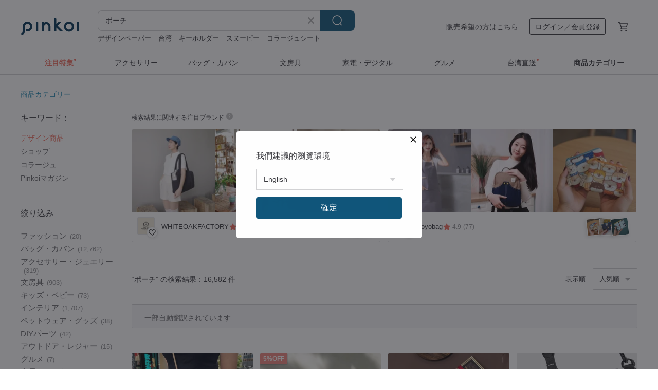

--- FILE ---
content_type: text/html; charset=utf-8
request_url: https://jp.pinkoi.com/search?q=%E3%83%9D%E3%83%BC%E3%83%81&ref_sec=related_keywords&ref_posn=12&ref_related_kw_type=auto&ref_created=1718682550&ref_entity=search_item_list&ref_entity_id=%E3%83%9A%E3%83%B3%E3%82%B1%E3%83%BC%E3%82%B9%20%E3%83%9D%E3%83%BC%E3%83%81&ref_page=1&ref_pgsz=60&ref_pgsess=1718682550
body_size: 27529
content:

<!doctype html>

<html lang="ja" class="web no-js s-not-login s-ja webkit" xmlns:fb="http://ogp.me/ns/fb#">
<head prefix="og: http://ogp.me/ns# fb: http://ogp.me/ns/fb# ilovepinkoi: http://ogp.me/ns/fb/ilovepinkoi#">
    <meta charset="utf-8">

        <title>【2026最新】ポーチ の人気商品｜グローバル通販Pinkoi</title>
    <meta name="keywords" content="ポーチ">

        <meta name="description" content="ポーチ の商品一覧。人と被らない！日本未上陸の海外話題商品がたくさん。商品が届かなかった場合は 100 % 返金保証！今なら新規会員登録の方には 500 円オフクーポンギフトを">

    <meta name="twitter:card" content="summary_large_image">

        <meta property="og:title" content="ポーチ | Pinkoi">
        <meta property="og:description" content="ポーチの商品一覧。Pinkoiでしか手に入らない、日本未上陸の海外話題商品がたくさん。商品が届かなかった場合は 100 % 返金保証！今なら新規会員登録の方には 500 円オフクーポンギフトを">
        <meta property="og:image" content="https://cdn01.pinkoi.com/product/3J5ACxzP/0/1/800x0.jpg">

    <meta property="og:type" content="product">
        <meta property="og:url" content="https://jp.pinkoi.com/search?q=%E3%83%9D%E3%83%BC%E3%83%81&ref_sec=related_keywords&ref_posn=12&ref_related_kw_type=auto&ref_created=1718682550&ref_entity=search_item_list&ref_entity_id=%E3%83%9A%E3%83%B3%E3%82%B1%E3%83%BC%E3%82%B9+%E3%83%9D%E3%83%BC%E3%83%81&ref_page=1&ref_pgsz=60&ref_pgsess=1718682550"><link rel="canonical" href="https://jp.pinkoi.com/search?q=%E3%83%9D%E3%83%BC%E3%83%81"><link rel="next" href="https://jp.pinkoi.com/search?q=%E3%83%9D%E3%83%BC%E3%83%81&page=2">

    <link rel="alternate" href="android-app://com.pinkoi/http/jp.pinkoi.com/search?q=%E3%83%9D%E3%83%BC%E3%83%81">

        <script type="application/ld+json">{"@context": "http://schema.org", "@type": "BreadcrumbList", "itemListElement": [{"@type": "ListItem", "position": 1, "item": {"@id": "https://jp.pinkoi.com", "name": "Pinkoi"}}, {"@type": "ListItem", "position": 2, "item": {"@id": "https://jp.pinkoi.com/search", "name": "Search"}}, {"@type": "ListItem", "position": 3, "item": {"@id": "https://jp.pinkoi.com/search?q=%E3%83%9D%E3%83%BC%E3%83%81", "name": "\u30dd\u30fc\u30c1"}}]}</script>

        <script type="application/ld+json">{"@context": "http://schema.org", "@type": "Product", "productID": "3J5ACxzP", "sku": "3J5ACxzP", "name": "\u3010\u30dd\u30fc\u30c1\u3011\u82fa\u30b5\u30f3\u30c9\u30a4\u30c3\u30c1", "description": "\u82fa\u30b5\u30f3\u30c9\u30a4\u30c3\u30c1\u306e\u30dd\u30fc\u30c1\u3002\n\u5927\u4eba\u6c17\u306e\u3044\u3061\u3054\u30b5\u30f3\u30c9\u30a4\u30c3\u30c1\u304c\u30dd\u30fc\u30c1\u306b\u306a\u308a\u307e\u3057\u305f\n\n\u304b\u308f\u3044\u304f\u3066\u3001\u3044\u3063\u3057\u3087\u306b\u3001\u3044\u305f\u3044\u30dd\u30fc\u30c1\u3002", "image": ["https://cdn01.pinkoi.com/product/3J5ACxzP/0/1/500x0.jpg"], "brand": {"@type": "Brand", "name": "Fairy and You \uff08\u30d5\u30a7\u30a2\u30ea\u30fc\u0026\u30e6\u30fc\uff09"}, "offers": {"@type": "Offer", "priceCurrency": "JPY", "price": 6500, "availability": "http://schema.org/InStock", "priceValidUntil": "2026-07-14", "itemCondition": "http://schema.org/NewCondition", "url": "https://jp.pinkoi.com/product/3J5ACxzP", "seller": {"@type": "Organization", "name": "Fairy and You \uff08\u30d5\u30a7\u30a2\u30ea\u30fc\u0026\u30e6\u30fc\uff09", "url": "https://jp.pinkoi.com/store/fairyandyou"}, "hasMerchantReturnPolicy": [{"@type": "MerchantReturnPolicy", "returnPolicyCategory": "https://schema.org/MerchantReturnFiniteReturnWindow", "merchantReturnDays": 7, "returnMethod": "https://schema.org/ReturnByMail", "returnFees": "https://schema.org/FreeReturn", "applicableCountry": ["TW", "HK", "MO", "TH", "JP", "CN", "US", "SG", "CA"]}]}, "aggregateRating": {"@type": "AggregateRating", "ratingValue": 5.0, "reviewCount": 52}}</script><script type="application/ld+json">{"@context": "http://schema.org", "@type": "Product", "productID": "wRLPDdPh", "sku": "wRLPDdPh", "name": "\u7d20\u6734\u306a\u9903\u5b50\u30dd\u30fc\u30c1\u30bb\u30c3\u30c8\uff0f\u713c\u304d\u9903\u5b50\uff0b\u6c34\u9903\u5b50\u30b3\u30a4\u30f3\u30b1\u30fc\u30b9", "description": "\u8868\u60c5\u306e\u306a\u3044\u3001\u7d20\u6734\u306a\u9903\u5b50\u30dd\u30fc\u30c1\u30bb\u30c3\u30c8\uff01\n\u6c34\u9903\u5b50\u30dd\u30fc\u30c1\u306e\u30b5\u30a4\u30ba\uff1a\u5e4514cm \u9ad8\u30558.5cm\n\u713c\u304d\u9903\u5b50\u30dd\u30fc\u30c1\u306e\u30b5\u30a4\u30ba\uff1a\u5e45 cm \u9ad8\u30558.5cm", "image": ["https://cdn01.pinkoi.com/product/wRLPDdPh/0/1/500x0.jpg"], "brand": {"@type": "Brand", "name": "HEY SUN"}, "offers": {"@type": "Offer", "priceCurrency": "JPY", "price": 3192, "availability": "http://schema.org/InStock", "priceValidUntil": "2026-07-14", "itemCondition": "http://schema.org/NewCondition", "url": "https://jp.pinkoi.com/product/wRLPDdPh", "seller": {"@type": "Organization", "name": "HEY SUN", "url": "https://jp.pinkoi.com/store/heysun"}, "hasMerchantReturnPolicy": [{"@type": "MerchantReturnPolicy", "returnPolicyCategory": "https://schema.org/MerchantReturnFiniteReturnWindow", "merchantReturnDays": 7, "returnMethod": "https://schema.org/ReturnByMail", "returnFees": "https://schema.org/FreeReturn", "applicableCountry": ["TW", "HK", "MO", "TH", "JP", "CN", "US", "SG", "CA"]}]}, "aggregateRating": {"@type": "AggregateRating", "ratingValue": 5.0, "reviewCount": 2431}}</script><script type="application/ld+json">{"@context": "http://schema.org", "@type": "Product", "productID": "7xSBZALN", "sku": "7xSBZALN", "name": "\u3010\u30af\u30ea\u30b9\u30de\u30b9\u30d7\u30ec\u30bc\u30f3\u30c8\u306b\u304a\u3059\u3059\u3081\u3011\u65c5\u884c\u306b\u3082\u4f7f\u3048\u308b - \u5c0f\u7269\u53ce\u7d0d\u30dd\u30fc\u30c1", "description": "\u79c1\u305f\u3061\u306e\u304a\u6c17\u306b\u5165\u308a\u306e\u30d1\u30bf\u30fc\u30f3\u7e54\u308a\u30e9\u30d9\u30eb\u30b7\u30ea\u30fc\u30ba\u3002\n\u4eca\u56de\u306f3\u70b9\u30bb\u30c3\u30c8\u3092\u3054\u7528\u610f\u3057\u307e\u3057\u305f .\u141f.\u141f\n\u65c5\u306b\u3082\u4eba\u751f\u306b\u3082\u6b20\u304b\u305b\u306a\u30443\u70b9\u30bb\u30c3\u30c8\u3067\u3059 (\u0a6d\u2022\u0300\u1d17\u2022\u0300)\u0a6d", "image": ["https://cdn01.pinkoi.com/product/7xSBZALN/0/1/500x0.jpg"], "brand": {"@type": "Brand", "name": "BANGSTREE \u700f\u6d77\u6a39"}, "offers": {"@type": "Offer", "priceCurrency": "JPY", "price": 3946, "availability": "http://schema.org/InStock", "priceValidUntil": "2026-07-14", "itemCondition": "http://schema.org/NewCondition", "url": "https://jp.pinkoi.com/product/7xSBZALN", "seller": {"@type": "Organization", "name": "BANGSTREE \u700f\u6d77\u6a39", "url": "https://jp.pinkoi.com/store/bangstree"}, "hasMerchantReturnPolicy": [{"@type": "MerchantReturnPolicy", "returnPolicyCategory": "https://schema.org/MerchantReturnFiniteReturnWindow", "merchantReturnDays": 7, "returnMethod": "https://schema.org/ReturnByMail", "returnFees": "https://schema.org/FreeReturn", "applicableCountry": ["TW", "HK", "MO", "TH", "JP", "CN", "US", "SG", "CA"]}]}, "aggregateRating": {"@type": "AggregateRating", "ratingValue": 4.9, "reviewCount": 10906}}</script><script type="application/ld+json">{"@context": "http://schema.org", "@type": "Product", "productID": "P8ZvPwUY", "sku": "P8ZvPwUY", "name": "\u8eab\u8efd\u672c\u9769\u30b7\u30e7\u30eb\u30c0\u30fc\u30d0\u30c3\u30b0\u659c\u3081\u639b\u3051\u30dd\u30b7\u30a7\u30c3\u30c8\u30d0\u30c3\u30b0\u9577\u8ca1\u5e03\u53ce\u7d0d\u53ef\u80fd\u3000\u65c5\u884c\u30dd\u30fc\u30c1\u3000\u30d6\u30e9\u30c3\u30af\u3000\u8efd\u3044\u30d0\u30c3\u30b0\u3000\u30aa\u30ec\u30f3\u30b8\u8272", "description": "\u5929\u7136\u7d20\u6750\u306e\u9769\u304c\u9577\u3044\u6642\u9593\u4f7f\u3044\u8fbc\u3080\u3053\u3068\u304c\u3067\u304d\u3001\u4f7f\u3048\u3070\u4f7f\u3046\u307b\u3069\u98a8\u5408\u3044\u304c\u5909\u5316\u3057\u3001\u7d4c\u5e74\u5909\u5316\u3068\u5171\u306b\u305d\u306e\u4fa1\u5024\u3092\u5897\u3057\u3066\u3044\u304d\u307e\u3059\u3002\u305d\u308c\u304c\u9769\u88fd\u54c1\u306e\u9b45\u529b\u306e\u4e00\u3064\u3067\u3042\u308a\u3001\u305d\u306e\u9769\u304c\u4e16\u754c\u306b\u4e00\u3064\u3057\u304b\u306a\u3044\u3082\u306e\u306e\u8a3c\u3068\u3057\u3066\u3001\u305d\u306e\u9b45\u529b\u3092\u8a9e\u3063\u3066\u304f\u308c\u3066\u3044\u307e\u3059\u3002", "image": ["https://cdn02.pinkoi.com/product/P8ZvPwUY/0/3/500x0.jpg"], "brand": {"@type": "Brand", "name": "Travel Light \u30c8\u30e9\u30d9\u30eb\u30fb\u30e9\u30a4\u30c8"}, "offers": {"@type": "Offer", "priceCurrency": "JPY", "price": 3200, "availability": "http://schema.org/InStock", "priceValidUntil": "2026-07-14", "itemCondition": "http://schema.org/NewCondition", "url": "https://jp.pinkoi.com/product/P8ZvPwUY", "seller": {"@type": "Organization", "name": "Travel Light \u30c8\u30e9\u30d9\u30eb\u30fb\u30e9\u30a4\u30c8", "url": "https://jp.pinkoi.com/store/toraberuraito"}, "hasMerchantReturnPolicy": [{"@type": "MerchantReturnPolicy", "returnPolicyCategory": "https://schema.org/MerchantReturnFiniteReturnWindow", "merchantReturnDays": 7, "returnMethod": "https://schema.org/ReturnByMail", "returnFees": "https://schema.org/FreeReturn", "applicableCountry": ["TW", "HK", "MO", "TH", "JP", "CN", "US", "SG", "CA"]}]}, "aggregateRating": {"@type": "AggregateRating", "ratingValue": 4.9, "reviewCount": 2571}}</script><script type="application/ld+json">{"@context": "http://schema.org", "@type": "Product", "productID": "fdkmLCHn", "sku": "fdkmLCHn", "name": "\u3010pouch\u3011\u8d85\u8efd\u91cf\u30fb\u64a5\u6c34\u30dd\u30ea\u30a8\u30c1\u30ec\u30f3\u7d20\u6750 / \u30d1\u30c3\u30c1\u30ef\u30fc\u30af \u30de\u30eb\u30c1\u30dd\u30fc\u30c1", "description": "\u624b\u4f5c\u696d\u3067\u4e00\u70b9\u3065\u3064\u30d1\u30c3\u30c1\u30ef\u30fc\u30af\u3092\u65bd\u3057\u3066\u3044\u307e\u3059\u3002\n\u307b\u3068\u3093\u3069\u91cd\u3055\u3092\u611f\u3058\u306a\u3044\u8d85\u8efd\u91cf\u3001\u6c34\u306b\u3082\u5f37\u3044\u30dd\u30ea\u30a8\u30c1\u30ec\u30f3\u7d20\u6750\u3092\u4f7f\u7528\u3057\u305f\u30de\u30eb\u30c1\u30dd\u30fc\u30c1\u3002", "image": ["https://cdn01.pinkoi.com/product/fdkmLCHn/0/1/500x0.jpg"], "brand": {"@type": "Brand", "name": "w\u00e5gdog"}, "offers": {"@type": "Offer", "priceCurrency": "JPY", "price": 2500, "availability": "http://schema.org/InStock", "priceValidUntil": "2026-07-14", "itemCondition": "http://schema.org/NewCondition", "url": "https://jp.pinkoi.com/product/fdkmLCHn", "seller": {"@type": "Organization", "name": "w\u00e5gdog", "url": "https://jp.pinkoi.com/store/wagdog"}, "hasMerchantReturnPolicy": [{"@type": "MerchantReturnPolicy", "returnPolicyCategory": "https://schema.org/MerchantReturnFiniteReturnWindow", "merchantReturnDays": 7, "returnMethod": "https://schema.org/ReturnByMail", "returnFees": "https://schema.org/FreeReturn", "applicableCountry": ["TW", "HK", "MO", "TH", "JP", "CN", "US", "SG", "CA"]}]}, "aggregateRating": {"@type": "AggregateRating", "ratingValue": 5.0, "reviewCount": 782}}</script><script type="application/ld+json">{"@context": "http://schema.org", "@type": "Product", "productID": "dQ9mnkWk", "sku": "dQ9mnkWk", "name": "\u98df\u30d1\u30f3\u306e\u30b5\u30f3\u30c9\u30a4\u30c3\u30c1\u30dd\u30fc\u30c1 ver.1", "description": "\u30b5\u30f3\u30c9\u30a4\u30c3\u30c1\u30dd\u30fc\u30c1\u3001\u5927\u5bb9\u91cf\u306e\u30b5\u30a4\u30ba\u3067\u3059\uff01", "image": ["https://cdn02.pinkoi.com/product/dQ9mnkWk/0/2/500x0.jpg"], "brand": {"@type": "Brand", "name": "pu\u30fbpu\u30fbpu"}, "offers": {"@type": "Offer", "priceCurrency": "JPY", "price": 3520, "availability": "http://schema.org/InStock", "priceValidUntil": "2026-07-14", "itemCondition": "http://schema.org/NewCondition", "url": "https://jp.pinkoi.com/product/dQ9mnkWk", "seller": {"@type": "Organization", "name": "pu\u30fbpu\u30fbpu", "url": "https://jp.pinkoi.com/store/pupupu2016"}, "hasMerchantReturnPolicy": [{"@type": "MerchantReturnPolicy", "returnPolicyCategory": "https://schema.org/MerchantReturnFiniteReturnWindow", "merchantReturnDays": 7, "returnMethod": "https://schema.org/ReturnByMail", "returnFees": "https://schema.org/FreeReturn", "applicableCountry": ["TW", "HK", "MO", "TH", "JP", "CN", "US", "SG", "CA"]}]}, "aggregateRating": {"@type": "AggregateRating", "ratingValue": 5.0, "reviewCount": 381}}</script><script type="application/ld+json">{"@context": "http://schema.org", "@type": "Product", "productID": "wfPyDZTt", "sku": "wfPyDZTt", "name": "\u97d3\u56fd The Ally | Arden Bag \u30a2\u30fc\u30c7\u30f3\u30d0\u30c3\u30b0 | \u725b\u9769\u30b9\u30a8\u30fc\u30c9 (\u30dd\u30fc\u30c1\u4ed8\u304d)", "description": "\u3053\u306e\u30d0\u30c3\u30b0\u306f100%\u725b\u9769\u30b9\u30a8\u30fc\u30c9\u3067\u4f5c\u3089\u308c\u3066\u3044\u307e\u3059\u3002\n\u7279\u5fb4\n* \u30b9\u30a8\u30fc\u30c9\u306a\u3089\u3067\u306f\u306e\u9bae\u3084\u304b\u306a\u8272\u5f69\u3068\u67d4\u3089\u304b\u306a\u624b\u89e6\u308a\n* \u5145\u5b9f\u3057\u305f\u53ce\u7d0d\u30b9\u30da\u30fc\u30b9\u3068\u5b89\u5fc3\u306e\u30d5\u30a1\u30b9\u30ca\u30fc\u958b\u9589\n* \u30af\u30e9\u30b7\u30c3\u30af\u306a\u30d8\u30ea\u30f3\u30dc\u30fc\u30f3\u67c4\u306e\u88cf\u5730\uff08\u30dd\u30ea\u30a8\u30b9\u30c6\u30eb100%\uff09\u304c\u91b8\u3057\u51fa\u3059\u4e0a\u8cea\u306a\u8cea\u611f\n* \u30d6\u30e9\u30f3\u30c9\u30ed\u30b4\u306e\u578b\u62bc\u3057\u304c\u3001\u7d30\u90e8\u306b\u5bbf\u308b\u7279\u5225\u306a\u500b\u6027\u3092\u8868\u73fe", "image": ["https://cdn01.pinkoi.com/product/wfPyDZTt/0/1/500x0.jpg"], "brand": {"@type": "Brand", "name": "theally-tw"}, "offers": {"@type": "Offer", "priceCurrency": "JPY", "price": 14771, "availability": "http://schema.org/InStock", "priceValidUntil": "2026-07-14", "itemCondition": "http://schema.org/NewCondition", "url": "https://jp.pinkoi.com/product/wfPyDZTt", "seller": {"@type": "Organization", "name": "theally-tw", "url": "https://jp.pinkoi.com/store/theally-tw"}, "hasMerchantReturnPolicy": [{"@type": "MerchantReturnPolicy", "returnPolicyCategory": "https://schema.org/MerchantReturnFiniteReturnWindow", "merchantReturnDays": 7, "returnMethod": "https://schema.org/ReturnByMail", "returnFees": "https://schema.org/FreeReturn", "applicableCountry": ["TW", "HK", "MO", "TH", "JP", "CN", "US", "SG", "CA"]}]}, "aggregateRating": {"@type": "AggregateRating", "ratingValue": 5.0, "reviewCount": 316}}</script><script type="application/ld+json">{"@context": "http://schema.org", "@type": "Product", "productID": "rvDbSsUC", "sku": "rvDbSsUC", "name": "\u30b8\u30e3\u30f3\u30b0\u30eb\u63a2\u691c\u30e1\u30a4\u30af\u30a2\u30c3\u30d7\u30dd\u30fc\u30c1 - \u6de1\u3044\u30a4\u30a8\u30ed\u30fc", "description": "\u71b1\u5e2f\u96e8\u6797\u306e\u8c4a\u304b\u306a\u60c5\u666f\u304b\u3089\u30a4\u30f3\u30b9\u30d4\u30ec\u30fc\u30b7\u30e7\u30f3\u3092\u5f97\u3066\u3001\u4f55\u5c64\u306b\u3082\u91cd\u306a\u308a\u5408\u3046\u71b1\u5e2f\u306e\u8449\u304c\u3001\u307e\u308b\u3067\u30b8\u30e3\u30f3\u30b0\u30eb\u3092\u63a2\u691c\u3057\u3066\u3044\u308b\u304b\u306e\u3088\u3046\u306a\u611f\u899a\u3092\u547c\u3073\u899a\u307e\u3057\u307e\u3059\u3002\u81ea\u7136\u74b0\u5883\u3078\u306e\u610f\u8b58\u3092\u9ad8\u3081\u3001\u65e5\u5e38\u751f\u6d3b\u306b\u5192\u967a\u3068\u63a2\u6c42\u306e\u7cbe\u795e\u3092\u5439\u304d\u8fbc\u3080\u3001\u65c5\u884c\u3084\u30ea\u30be\u30fc\u30c8\u306b\u3074\u3063\u305f\u308a\u306e\u30e1\u30a4\u30af\u30a2\u30c3\u30d7\u30dd\u30fc\u30c1\u3067\u3059\u3002", "image": ["https://cdn02.pinkoi.com/product/rvDbSsUC/0/1/500x0.jpg"], "brand": {"@type": "Brand", "name": "ninahoillustration"}, "offers": {"@type": "Offer", "priceCurrency": "JPY", "price": 2744, "availability": "http://schema.org/InStock", "priceValidUntil": "2026-07-14", "itemCondition": "http://schema.org/NewCondition", "url": "https://jp.pinkoi.com/product/rvDbSsUC", "seller": {"@type": "Organization", "name": "ninahoillustration", "url": "https://jp.pinkoi.com/store/ninahoillustration"}, "hasMerchantReturnPolicy": [{"@type": "MerchantReturnPolicy", "returnPolicyCategory": "https://schema.org/MerchantReturnFiniteReturnWindow", "merchantReturnDays": 7, "returnMethod": "https://schema.org/ReturnByMail", "returnFees": "https://schema.org/FreeReturn", "applicableCountry": ["TW", "HK", "MO", "TH", "JP", "CN", "US", "SG", "CA"]}]}, "aggregateRating": {"@type": "AggregateRating", "ratingValue": 5.0, "reviewCount": 278}}</script><script type="application/ld+json">{"@context": "http://schema.org", "@type": "Product", "productID": "bj2z279t", "sku": "bj2z279t", "name": "\u3010\u30dd\u30fc\u30c1\u3011\u30c8\u30fc\u30b9\u30c8", "description": "\u307e\u308b\u3067\u672c\u7269\u306e\u30c8\u30fc\u30b9\u30c8\u307f\u305f\u3044\u306a\u3001\u3075\u308f\u3063\u3068\u9999\u3070\u3057\u3044\u96f0\u56f2\u6c17\u306e\u30dd\u30fc\u30c1\u304c\u65b0\u767b\u5834\uff01", "image": ["https://cdn01.pinkoi.com/product/bj2z279t/0/1/500x0.jpg"], "brand": {"@type": "Brand", "name": "Fairy and You \uff08\u30d5\u30a7\u30a2\u30ea\u30fc\u0026\u30e6\u30fc\uff09"}, "offers": {"@type": "Offer", "priceCurrency": "JPY", "price": 9000, "availability": "http://schema.org/InStock", "priceValidUntil": "2026-07-14", "itemCondition": "http://schema.org/NewCondition", "url": "https://jp.pinkoi.com/product/bj2z279t", "seller": {"@type": "Organization", "name": "Fairy and You \uff08\u30d5\u30a7\u30a2\u30ea\u30fc\u0026\u30e6\u30fc\uff09", "url": "https://jp.pinkoi.com/store/fairyandyou"}, "hasMerchantReturnPolicy": [{"@type": "MerchantReturnPolicy", "returnPolicyCategory": "https://schema.org/MerchantReturnFiniteReturnWindow", "merchantReturnDays": 7, "returnMethod": "https://schema.org/ReturnByMail", "returnFees": "https://schema.org/FreeReturn", "applicableCountry": ["TW", "HK", "MO", "TH", "JP", "CN", "US", "SG", "CA"]}]}, "aggregateRating": {"@type": "AggregateRating", "ratingValue": 5.0, "reviewCount": 52}}</script><script type="application/ld+json">{"@context": "http://schema.org", "@type": "Product", "productID": "W9Da3LRT", "sku": "W9Da3LRT", "name": "\u30b9\u30c8\u30ec\u30c3\u30c1\u3092\u3059\u308b\u30b4\u30ea\u30e9 \u30dd\u30fc\u30c1", "description": "\u624b\u3092\u4e0a\u4e0b\u306b\u52d5\u304b\u3057\u3066\u30b9\u30c8\u30ec\u30c3\u30c1\u3092\u3059\u308b\u30b4\u30ea\u30e9\u306e\u30dd\u30fc\u30c1\u3067\u3059\u3002\u512a\u3057\u304f\u624b\u3092\u63e1\u3063\u3066\u3042\u3052\u3066\u305d\u3063\u3068\u30d5\u30a1\u30b9\u30ca\u30fc\u3092\u964d\u308d\u3059\u3068\u3001\u61d0\u306b\u96a0\u3057\u3066\u3042\u308b\u30dd\u30b1\u30c3\u30c8\u304b\u3089\u30d0\u30ca\u30ca\u3092\u898b\u308b\u3053\u3068\u304c\u51fa\u6765\u307e\u3059\u3002", "image": ["https://cdn01.pinkoi.com/product/W9Da3LRT/0/2/500x0.jpg"], "brand": {"@type": "Brand", "name": "anekdote"}, "offers": {"@type": "Offer", "priceCurrency": "JPY", "price": 4680, "availability": "http://schema.org/InStock", "priceValidUntil": "2026-07-14", "itemCondition": "http://schema.org/NewCondition", "url": "https://jp.pinkoi.com/product/W9Da3LRT", "seller": {"@type": "Organization", "name": "anekdote", "url": "https://jp.pinkoi.com/store/anekdote"}, "hasMerchantReturnPolicy": [{"@type": "MerchantReturnPolicy", "returnPolicyCategory": "https://schema.org/MerchantReturnFiniteReturnWindow", "merchantReturnDays": 7, "returnMethod": "https://schema.org/ReturnByMail", "returnFees": "https://schema.org/FreeReturn", "applicableCountry": ["TW", "HK", "MO", "TH", "JP", "CN", "US", "SG", "CA"]}]}, "aggregateRating": {"@type": "AggregateRating", "ratingValue": 5.0, "reviewCount": 15}}</script><script type="application/ld+json">{"@context": "http://schema.org", "@type": "Product", "productID": "95LqXQ4i", "sku": "95LqXQ4i", "name": "\u3010\u4e00\u5e06\u5e03\u5305\u3011\u5e06\u5e03\u5c0f\u92ad\u5165\u308c\u30dd\u30fc\u30c1", "description": "\u672c\u4f53\u30b5\u30a4\u30ba/ \u7e26x\u6a2ax\u30de\u30c18.5x12 x1\uff08cm\uff09\n\u7d20\u6750/\u7cca\u4ed8\u3051\u52a0\u5de5\u6e08\u307f\u306e\u539a\u3044\u5e06\u5e03\n\u5185\u30dd\u30b1\u30c3\u30c8/ \u5185\u30dd\u30b1\u30c3\u30c8X\uff11", "image": ["https://cdn01.pinkoi.com/product/95LqXQ4i/0/3/500x0.jpg"], "brand": {"@type": "Brand", "name": "\u4e00\u5e06\u5e03\u5305"}, "offers": {"@type": "Offer", "priceCurrency": "JPY", "price": 929, "availability": "http://schema.org/InStock", "priceValidUntil": "2026-07-14", "itemCondition": "http://schema.org/NewCondition", "url": "https://jp.pinkoi.com/product/95LqXQ4i", "seller": {"@type": "Organization", "name": "\u4e00\u5e06\u5e03\u5305", "url": "https://jp.pinkoi.com/store/ifft"}, "hasMerchantReturnPolicy": [{"@type": "MerchantReturnPolicy", "returnPolicyCategory": "https://schema.org/MerchantReturnFiniteReturnWindow", "merchantReturnDays": 7, "returnMethod": "https://schema.org/ReturnByMail", "returnFees": "https://schema.org/FreeReturn", "applicableCountry": ["TW", "HK", "MO", "TH", "JP", "CN", "US", "SG", "CA"]}]}, "aggregateRating": {"@type": "AggregateRating", "ratingValue": 5.0, "reviewCount": 9638}}</script><script type="application/ld+json">{"@context": "http://schema.org", "@type": "Product", "productID": "uw3EsD4p", "sku": "uw3EsD4p", "name": "\u3088\u3046\u3053\u305d \u304b\u308f\u3044\u3044\u30b9\u30a4\u30fc\u30c4\u30b7\u30e7\u30c3\u30d7 \u30c9\u30fc\u30eb\u30dd\u30fc\u30c1", "description": "Made with cute!\n\u304b\u308f\u3044\u3044\u30b9\u30a4\u30fc\u30c4\u30b7\u30e7\u30c3\u30d7\u3078\u3088\u3046\u3053\u305d \ud83d\udc9e\n\u30c9\u30fc\u30eb1\u4f53\u3067\u3082\u30012\u4f53\u3067\u3082\u30013\u4f53\u3067\u3082\u5927\u6b53\u8fce\uff01\n\u539a\u624bPVC\u7d20\u6750\u30fb\u4e21\u9762\u30c7\u30b6\u30a4\u30f3\u306e\u30c9\u30fc\u30eb\u30dd\u30fc\u30c1\u3067\u3001\n\u5b9f\u7528\u6027\u3082\u53ef\u611b\u3055\u3082\u3070\u3063\u3061\u308a\u3067\u3059 \u2728", "image": ["https://cdn01.pinkoi.com/product/uw3EsD4p/0/1/500x0.jpg"], "brand": {"@type": "Brand", "name": "\u5c71\u6771\u9945\u982d/Sentimental"}, "offers": {"@type": "Offer", "priceCurrency": "JPY", "price": 1847, "availability": "http://schema.org/InStock", "priceValidUntil": "2026-07-14", "itemCondition": "http://schema.org/NewCondition", "url": "https://jp.pinkoi.com/product/uw3EsD4p", "seller": {"@type": "Organization", "name": "\u5c71\u6771\u9945\u982d/Sentimental", "url": "https://jp.pinkoi.com/store/sentimentaldraws"}, "hasMerchantReturnPolicy": [{"@type": "MerchantReturnPolicy", "returnPolicyCategory": "https://schema.org/MerchantReturnFiniteReturnWindow", "merchantReturnDays": 7, "returnMethod": "https://schema.org/ReturnByMail", "returnFees": "https://schema.org/FreeReturn", "applicableCountry": ["TW", "HK", "MO", "TH", "JP", "CN", "US", "SG", "CA"]}]}, "aggregateRating": {"@type": "AggregateRating", "ratingValue": 4.9, "reviewCount": 450}}</script><script type="application/ld+json">{"@context": "http://schema.org", "@type": "Product", "productID": "LqqW38Qd", "sku": "LqqW38Qd", "name": "BF016 \u30ed\u30fc\u30e9\u30a4\u30ba\u30dd\u30fc\u30c1\u30d7\u30ea\u30f3\u30c8\u30d6\u30ea\u30fc\u30d5 / \u30ca\u30a4\u30c8\u30ad\u30f3\u30b0\u30d6\u30e9\u30c3\u30af", "description": "U\u5b57\u578b\u30dd\u30fc\u30c1\u30c7\u30b6\u30a4\u30f3\n\u30d7\u30ea\u30f3\u30c8\u67c4\u306e\u4f38\u7e2e\u6027\u30dd\u30ea\u30a8\u30b9\u30c6\u30eb\u3001\u5438\u6e7f\u901f\u4e7e\u6a5f\u80fd\u6027\u751f\u5730\n**\u885b\u751f\u7528\u54c1\u306e\u305f\u3081\u3001\u4e0b\u7740\u985e\u306e\u5546\u54c1\u306f\u8fd4\u54c1\u30fb\u4ea4\u63db\u304c\u3067\u304d\u307e\u305b\u3093\u3002\u3054\u6ce8\u6587\u524d\u306b\u30b5\u30a4\u30ba\u7b49\u3092\u3088\u304f\u3054\u78ba\u8a8d\u304f\u3060\u3055\u3044\u3002\n\u30e2\u30c7\u30eb\u7740\u7528\u30b5\u30a4\u30ba\uff1aM\n\u30e2\u30c7\u30eb\uff1a\u8eab\u9577170cm / \u30a6\u30a8\u30b9\u30c831\u30a4\u30f3\u30c1", "image": ["https://cdn01.pinkoi.com/product/LqqW38Qd/0/1/500x0.jpg"], "brand": {"@type": "Brand", "name": "undernext2"}, "offers": {"@type": "Offer", "priceCurrency": "JPY", "price": 3060, "availability": "http://schema.org/InStock", "priceValidUntil": "2026-07-14", "itemCondition": "http://schema.org/NewCondition", "url": "https://jp.pinkoi.com/product/LqqW38Qd", "seller": {"@type": "Organization", "name": "undernext2", "url": "https://jp.pinkoi.com/store/undernext2"}, "hasMerchantReturnPolicy": [{"@type": "MerchantReturnPolicy", "returnPolicyCategory": "https://schema.org/MerchantReturnFiniteReturnWindow", "merchantReturnDays": 7, "returnMethod": "https://schema.org/ReturnByMail", "returnFees": "https://schema.org/FreeReturn", "applicableCountry": ["TW", "HK", "MO", "TH", "JP", "CN", "US", "SG", "CA"]}]}, "aggregateRating": {"@type": "AggregateRating", "ratingValue": 4.9, "reviewCount": 244}}</script><script type="application/ld+json">{"@context": "http://schema.org", "@type": "Product", "productID": "DTMSpjNi", "sku": "DTMSpjNi", "name": "\u30ec\u30d0\u30fc\u30dd\u30fc\u30c1\u306f\u79c1\u3092\u65b0\u9bae\u306b\u4fdd\u3061\u307e\u3059-\u79c1\u3092\u8650\u5f85\u3057\u306a\u3044\u3067\u304f\u3060\u3055\u3044", "description": "\u30ec\u30d0\u30fc\u30dd\u30fc\u30c1\n\u79c1\u3092\u65b0\u9bae\u306b\u4fdd\u3064-\u8650\u5f85\u3057\u306a\u3044\u3067\u304f\u3060\u3055\u3044\n\u7d20\u6750\u2039Tyvek\u00aeDuPontTyvek\uff08USA\uff09\n\u672c\u3001\u66f8\u985e\u3001\u30ce\u30fc\u30c8\u3092\u904b\u3076\u305f\u3081\u306b\u5e73\u3089\u306b\u3055\u308c\u305f\u8cb7\u3044\u7269\u888b\u3092\u4f7f\u7528\u3057\u307e\u3059\u3002\u304a\u5f01\u5f53\u3001\u30ab\u30c8\u30e9\u30ea\u30fc\u3001\u30a6\u30a9\u30fc\u30bf\u30fc\u30dc\u30c8\u30eb\u3092\u904b\u3076\u305f\u3081\u306b\u4f38\u3070\u3057\u3066\u958b\u3044\u3066\u304f\u3060\u3055\u3044\u3002\u6298\u308a\u305f\u305f\u307f\u5f0f\n\u7279\u5fb4|\u8efd\u91cf\u3001\u8010\u5f15\u88c2\u6027\u3001\u9632\u6c34\u6027\u3001\u8010\u6c5a\u67d3\u6027\u3001\u6d17\u6d44\u53ef\u80fd\u3001\u30ea\u30b5\u30a4\u30af\u30eb\u53ef\u80fd\u3002", "image": ["https://cdn01.pinkoi.com/product/DTMSpjNi/0/1/500x0.jpg"], "brand": {"@type": "Brand", "name": "MILX"}, "offers": {"@type": "Offer", "priceCurrency": "JPY", "price": 2374, "availability": "http://schema.org/InStock", "priceValidUntil": "2026-07-14", "itemCondition": "http://schema.org/NewCondition", "url": "https://jp.pinkoi.com/product/DTMSpjNi", "seller": {"@type": "Organization", "name": "MILX", "url": "https://jp.pinkoi.com/store/milx"}, "hasMerchantReturnPolicy": [{"@type": "MerchantReturnPolicy", "returnPolicyCategory": "https://schema.org/MerchantReturnFiniteReturnWindow", "merchantReturnDays": 7, "returnMethod": "https://schema.org/ReturnByMail", "returnFees": "https://schema.org/FreeReturn", "applicableCountry": ["TW", "HK", "MO", "TH", "JP", "CN", "US", "SG", "CA"]}]}, "aggregateRating": {"@type": "AggregateRating", "ratingValue": 4.9, "reviewCount": 608}}</script><script type="application/ld+json">{"@context": "http://schema.org", "@type": "Product", "productID": "yuabATXt", "sku": "yuabATXt", "name": "\u3010\u30b9\u30c8\u30ec\u30f3\u30b8\u30e3\u30fc\u30fb\u30b7\u30f3\u30b0\u30b9\u3011\u88cf\u5074\u306e\u4e16\u754c \u8f38\u5165\u30dd\u30fc\u30c1/\u30b3\u30b9\u30e1\u30dd\u30fc\u30c1/\u30da\u30f3\u30b1\u30fc\u30b9", "description": "\u30b9\u30c8\u30ec\u30f3\u30b8\u30e3\u30fc\u30fb\u30b7\u30f3\u30b0\u30b9 \u30da\u30f3\u30b1\u30fc\u30b9 \u2013 \u30da\u30f3\u30b1\u30fc\u30b9\u3068\u3057\u3066\u306f\u3082\u3061\u308d\u3093\u3001\u65c5\u884c\u7528\u306e\u53ce\u7d0d\u30dd\u30fc\u30c1\u3084\u5316\u7ca7\u30dd\u30fc\u30c1\u3068\u3057\u3066\u3082\u6d3b\u8e8d\u3057\u307e\u3059\u3002", "image": ["https://cdn01.pinkoi.com/product/yuabATXt/0/1/500x0.jpg"], "brand": {"@type": "Brand", "name": "Dope"}, "offers": {"@type": "Offer", "priceCurrency": "JPY", "price": 3113, "availability": "http://schema.org/InStock", "priceValidUntil": "2026-07-14", "itemCondition": "http://schema.org/NewCondition", "url": "https://jp.pinkoi.com/product/yuabATXt", "seller": {"@type": "Organization", "name": "Dope", "url": "https://jp.pinkoi.com/store/dopetw"}, "hasMerchantReturnPolicy": [{"@type": "MerchantReturnPolicy", "returnPolicyCategory": "https://schema.org/MerchantReturnFiniteReturnWindow", "merchantReturnDays": 7, "returnMethod": "https://schema.org/ReturnByMail", "returnFees": "https://schema.org/FreeReturn", "applicableCountry": ["TW", "HK", "MO", "TH", "JP", "CN", "US", "SG", "CA"]}]}, "aggregateRating": {"@type": "AggregateRating", "ratingValue": 4.9, "reviewCount": 461}}</script><script type="application/ld+json">{"@context": "http://schema.org", "@type": "Product", "productID": "iwxuk6y5", "sku": "iwxuk6y5", "name": "\u30b9\u30a6\u30a3\u30fc\u30c8\u30d4\u30f3\u30af \u30c6\u30ea\u30fc\u30dd\u30fc\u30c1", "description": "\u30b9\u30a6\u30a3\u30fc\u30c8\u30d4\u30f3\u30af \u30c6\u30ea\u30fc\u30dd\u30fc\u30c1\n\u25cf *\u30cf\u30f3\u30c9\u30e1\u30a4\u30c9*\n\u25cf \u4e16\u754c\u306b\u4e00\u3064\u3060\u3051\u306e\u30cf\u30f3\u30c9\u30e1\u30a4\u30c9\u5546\u54c1", "image": ["https://cdn02.pinkoi.com/product/iwxuk6y5/0/1/500x0.jpg"], "brand": {"@type": "Brand", "name": "ffleurfleurr"}, "offers": {"@type": "Offer", "priceCurrency": "JPY", "price": 6667, "availability": "http://schema.org/InStock", "priceValidUntil": "2026-07-14", "itemCondition": "http://schema.org/NewCondition", "url": "https://jp.pinkoi.com/product/iwxuk6y5", "seller": {"@type": "Organization", "name": "ffleurfleurr", "url": "https://jp.pinkoi.com/store/ffleurfleurr"}, "hasMerchantReturnPolicy": [{"@type": "MerchantReturnPolicy", "returnPolicyCategory": "https://schema.org/MerchantReturnFiniteReturnWindow", "merchantReturnDays": 7, "returnMethod": "https://schema.org/ReturnByMail", "returnFees": "https://schema.org/FreeReturn", "applicableCountry": ["TW", "HK", "MO", "TH", "JP", "CN", "US", "SG", "CA"]}]}, "aggregateRating": {"@type": "AggregateRating", "ratingValue": 5.0, "reviewCount": 21}}</script><script type="application/ld+json">{"@context": "http://schema.org", "@type": "Product", "productID": "aVTj3gxz", "sku": "aVTj3gxz", "name": "\u3010\u30af\u30ea\u30b9\u30de\u30b9\u30d7\u30ec\u30bc\u30f3\u30c8\u306b\u304a\u3059\u3059\u3081\u3011\u30b3\u30b9\u30e1\u30dd\u30fc\u30c1 \u30ab\u30e1\u30e9\u4fdd\u8b77\u30d0\u30c3\u30b0", "description": "\u79c1\u305f\u3061\u306e\u304a\u6c17\u306b\u5165\u308a\u306e\u56f3\u6848\u7e54\u308a\u30cd\u30fc\u30e0\u30b7\u30ea\u30fc\u30ba\u3002\n\u4eca\u56de\u306f3\u70b9\u30bb\u30c3\u30c8\u3092\u3054\u7528\u610f\u3057\u307e\u3057\u305f .\u141f.\u141f\n\u65c5\u306b\u3082\u4eba\u751f\u306b\u3082\u6b20\u304b\u305b\u306a\u30443\u70b9\u30bb\u30c3\u30c8\u3067\u3059 (\u0a6d\u2022\u0300\u1d17\u2022\u0300)\u0a6d", "image": ["https://cdn01.pinkoi.com/product/aVTj3gxz/0/3/500x0.jpg"], "brand": {"@type": "Brand", "name": "BANGSTREE \u700f\u6d77\u6a39"}, "offers": {"@type": "Offer", "priceCurrency": "JPY", "price": 5107, "availability": "http://schema.org/InStock", "priceValidUntil": "2026-07-14", "itemCondition": "http://schema.org/NewCondition", "url": "https://jp.pinkoi.com/product/aVTj3gxz", "seller": {"@type": "Organization", "name": "BANGSTREE \u700f\u6d77\u6a39", "url": "https://jp.pinkoi.com/store/bangstree"}, "hasMerchantReturnPolicy": [{"@type": "MerchantReturnPolicy", "returnPolicyCategory": "https://schema.org/MerchantReturnFiniteReturnWindow", "merchantReturnDays": 7, "returnMethod": "https://schema.org/ReturnByMail", "returnFees": "https://schema.org/FreeReturn", "applicableCountry": ["TW", "HK", "MO", "TH", "JP", "CN", "US", "SG", "CA"]}]}, "aggregateRating": {"@type": "AggregateRating", "ratingValue": 4.9, "reviewCount": 10906}}</script><script type="application/ld+json">{"@context": "http://schema.org", "@type": "Product", "productID": "37UEv9yv", "sku": "37UEv9yv", "name": "GUTS \u53f0\u6e7e\u30aa\u30ea\u30b8\u30ca\u30eb \u8304\u82b7\u888b \u30ca\u30a4\u30ed\u30f3\u30e1\u30c3\u30b7\u30e5\u30dd\u30fc\u30c1 \u64a5\u6c34", "description": "\u7a7a\u6c17\u306e\u3088\u3046\u306b\u8efd\u304f\u3001\u91cd\u3044\u8377\u7269\u3082\u3078\u3063\u3061\u3083\u3089\u3002\u6c34\u306b\u3082\u5f37\u3044\u300cGUTS\u300d\u30b7\u30ea\u30fc\u30ba\u3002\u53f0\u6e7e\u306e\u9ad8\u5ea6\u7d4c\u6e08\u6210\u9577\u671f\u3092\u652f\u3048\u305f\u300c\u8304\u82b7\uff08\u30ac\u30fb\u30b8\uff09\u300d\u888b\u306e\u30bf\u30d5\u3067\u30ec\u30c8\u30ed\u306a\u9b45\u529b\u3092\u73fe\u4ee3\u98a8\u306b\u30a2\u30ec\u30f3\u30b8\u3057\u307e\u3057\u305f\u3002", "image": ["https://cdn01.pinkoi.com/product/37UEv9yv/0/2/500x0.jpg"], "brand": {"@type": "Brand", "name": "\u5e03\u8abf | Bu Diao"}, "offers": {"@type": "Offer", "priceCurrency": "JPY", "price": 1103, "availability": "http://schema.org/InStock", "priceValidUntil": "2026-07-14", "itemCondition": "http://schema.org/NewCondition", "url": "https://jp.pinkoi.com/product/37UEv9yv", "seller": {"@type": "Organization", "name": "\u5e03\u8abf | Bu Diao", "url": "https://jp.pinkoi.com/store/changyifangtw"}, "hasMerchantReturnPolicy": [{"@type": "MerchantReturnPolicy", "returnPolicyCategory": "https://schema.org/MerchantReturnFiniteReturnWindow", "merchantReturnDays": 7, "returnMethod": "https://schema.org/ReturnByMail", "returnFees": "https://schema.org/FreeReturn", "applicableCountry": ["TW", "HK", "MO", "TH", "JP", "CN", "US", "SG", "CA"]}]}, "aggregateRating": {"@type": "AggregateRating", "ratingValue": 5.0, "reviewCount": 146}}</script><script type="application/ld+json">{"@context": "http://schema.org", "@type": "Product", "productID": "Ry2dPKxm", "sku": "Ry2dPKxm", "name": "\u3010\u30dd\u30fc\u30c1\u3011\u30df\u30cb\u30af\u30ed\u30ef\u30c3\u30b5\u30f3\u3000\u30d7\u30ec\u30fc\u30f3", "description": "\u30ea\u30a2\u30eb\u306a\u98df\u54c1\u30b5\u30f3\u30d7\u30eb\u306e\u8077\u4eba\u6280\u8853\u304c\u3064\u307e\u3063\u305f\u3001\n\u30b5\u30af\u30b5\u30af\u306e\u3001\u30af\u30ed\u30ef\u30c3\u30b5\u30f3\u306e\u30dd\u30fc\u30c1\u3067\u3059\u3002", "image": ["https://cdn01.pinkoi.com/product/Ry2dPKxm/0/2/500x0.jpg"], "brand": {"@type": "Brand", "name": "Fairy and You \uff08\u30d5\u30a7\u30a2\u30ea\u30fc\u0026\u30e6\u30fc\uff09"}, "offers": {"@type": "Offer", "priceCurrency": "JPY", "price": 6450, "availability": "http://schema.org/InStock", "priceValidUntil": "2026-07-14", "itemCondition": "http://schema.org/NewCondition", "url": "https://jp.pinkoi.com/product/Ry2dPKxm", "seller": {"@type": "Organization", "name": "Fairy and You \uff08\u30d5\u30a7\u30a2\u30ea\u30fc\u0026\u30e6\u30fc\uff09", "url": "https://jp.pinkoi.com/store/fairyandyou"}, "hasMerchantReturnPolicy": [{"@type": "MerchantReturnPolicy", "returnPolicyCategory": "https://schema.org/MerchantReturnFiniteReturnWindow", "merchantReturnDays": 7, "returnMethod": "https://schema.org/ReturnByMail", "returnFees": "https://schema.org/FreeReturn", "applicableCountry": ["TW", "HK", "MO", "TH", "JP", "CN", "US", "SG", "CA"]}]}, "aggregateRating": {"@type": "AggregateRating", "ratingValue": 5.0, "reviewCount": 52}}</script><script type="application/ld+json">{"@context": "http://schema.org", "@type": "Product", "productID": "iXWNY5Wj", "sku": "iXWNY5Wj", "name": "\u30c0\u30e1\u306d\u3053\u30a2\u30fc\u30d5\u30a7\u30f3 \u5dfe\u7740\u30b7\u30e7\u30eb\u30c0\u30fc\u30dd\u30fc\u30c1", "description": "\u9632\u6c34\u4ed5\u69d8\u306e\u30dd\u30fc\u30c1\u306f\u3001\u8efd\u91cf\u306a\u306e\u306b\u2026\n\u306a\u3093\u3068\uff01\u5927\u5bb9\u91cf\u306a\u3093\u3067\u3059\u3063\u2728\uff08\u9577\u8ca1\u5e03\u3082\u3059\u3063\u307d\u308aOK\ud83d\udc4c\ud83c\udffb\uff09", "image": ["https://cdn01.pinkoi.com/product/iXWNY5Wj/0/1/500x0.jpg"], "brand": {"@type": "Brand", "name": "\u5c71\u6771\u9945\u982d/Sentimental"}, "offers": {"@type": "Offer", "priceCurrency": "JPY", "price": 3060, "availability": "http://schema.org/InStock", "priceValidUntil": "2026-07-14", "itemCondition": "http://schema.org/NewCondition", "url": "https://jp.pinkoi.com/product/iXWNY5Wj", "seller": {"@type": "Organization", "name": "\u5c71\u6771\u9945\u982d/Sentimental", "url": "https://jp.pinkoi.com/store/sentimentaldraws"}, "hasMerchantReturnPolicy": [{"@type": "MerchantReturnPolicy", "returnPolicyCategory": "https://schema.org/MerchantReturnFiniteReturnWindow", "merchantReturnDays": 7, "returnMethod": "https://schema.org/ReturnByMail", "returnFees": "https://schema.org/FreeReturn", "applicableCountry": ["TW", "HK", "MO", "TH", "JP", "CN", "US", "SG", "CA"]}]}, "aggregateRating": {"@type": "AggregateRating", "ratingValue": 4.9, "reviewCount": 450}}</script><script type="application/ld+json">{"@context": "http://schema.org", "@type": "Product", "productID": "wHsaRS76", "sku": "wHsaRS76", "name": "2023\u6587\u535a\u4f1a - Breakwater \u30b9\u30de\u30db\u30dd\u30fc\u30c1 - \u30de\u30c3\u30c8\u30d6\u30e9\u30c3\u30af", "description": "\u30b9\u30de\u30db\u3092\u30d5\u30ed\u30f3\u30c8\u30dd\u30b1\u30c3\u30c8\u306b\u53ce\u7d0d\u53ef\u80fd\u3001\u307e\u305f\u306f\u30b8\u30c3\u30d1\u30fc\u30dd\u30b1\u30c3\u30c8\u306b\u53ce\u7d0d\u53ef\u80fd/iPhone Max\u4ee5\u5916\u306e\u5168\u6a5f\u7a2e\u306b\u5bfe\u5fdc/\u5916\u4ed8\u3051\u30fb\u659c\u3081\u639b\u3051\u53ef\u80fd/\u8d85\u8efd\u91cf\u30c7\u30b6\u30a4\u30f3/\u9632\u6c34PU\u30ec\u30b6\u30fc/\u64a5\u6c34\u7e2b\u88fd/\u9ad8\u54c1\u8cea\u9632\u6c34\u30b8\u30c3\u30d1\u30fc/\u30df\u30cb\u30de\u30eb\u30b9\u30bf\u30a4\u30eb/\u3069\u3093\u306a\u30b9\u30bf\u30a4\u30eb\u306b\u3082\u5408\u3046\u30a2\u30fc\u30b9\u30ab\u30e9\u30fc/\u9632\u6c5a\u30fb\u8010\u6469\u8017/\u64a5\u6c34\u30fb\u9632\u6c57", "image": ["https://cdn01.pinkoi.com/product/wHsaRS76/0/1/500x0.jpg"], "brand": {"@type": "Brand", "name": "Entadar"}, "offers": {"@type": "Offer", "priceCurrency": "JPY", "price": 7428, "availability": "http://schema.org/InStock", "priceValidUntil": "2026-07-14", "itemCondition": "http://schema.org/NewCondition", "url": "https://jp.pinkoi.com/product/wHsaRS76", "seller": {"@type": "Organization", "name": "Entadar", "url": "https://jp.pinkoi.com/store/entadar"}, "hasMerchantReturnPolicy": [{"@type": "MerchantReturnPolicy", "returnPolicyCategory": "https://schema.org/MerchantReturnFiniteReturnWindow", "merchantReturnDays": 7, "returnMethod": "https://schema.org/ReturnByMail", "returnFees": "https://schema.org/FreeReturn", "applicableCountry": ["TW", "HK", "MO", "TH", "JP", "CN", "US", "SG", "CA"]}]}, "aggregateRating": {"@type": "AggregateRating", "ratingValue": 4.9, "reviewCount": 48}}</script><script type="application/ld+json">{"@context": "http://schema.org", "@type": "Product", "productID": "956Ahc5c", "sku": "956Ahc5c", "name": "\u9078\u3079\u308b\u30ab\u30e9\u30fc\u30fb\u3055\u3053\u307d / \u767b\u5c71\u30fb\u30ad\u30e3\u30f3\u30d7\u30fb\u30a2\u30a6\u30c8\u30c9\u30a2\u30fb\u8d85\u8efd\u91cf\u30fb\u9632\u6c34\u30fb\u30b5\u30b3\u30c3\u30b7\u30e5\u30fb\u30b7\u30e7\u30eb\u30c0\u30fc\u30d0\u30c3\u30b0\u30fb\u30dd\u30fc\u30c1\u30fb\u30d5\u30a1\u30fc\u30b9\u30c8\u30a8\u30a4\u30c9\u30fbslowhike", "description": "\u9632\u6c34\u30fb\u8d85\u8efd\u91cf\u306e\u30dd\u30fc\u30c1\u306b\u3082\u30b5\u30b3\u30c3\u30b7\u30e5\u306b\u3082\u30b7\u30e7\u30eb\u30c0\u30fc\u30d0\u30c3\u30b0\u3084\u30d0\u30c3\u30b0\u30a4\u30f3\u30d0\u30c3\u30b0\u306a\u3069\u306b\u306a\u308b\"\u30b5\u30b3\u30c3\u30b7\u30e5\u30fb\u30dd\u30fc\u30c1\u3067\u3055\u3053\u307d\"\u767b\u5c71\u3084\u30ad\u30e3\u30f3\u30d7\u3001\u30d5\u30a7\u30b9\u3084\u91e3\u308a\u306a\u3069\u306e\u69d8\u3005\u306a\u30a2\u30a6\u30c8\u30c9\u30a2\u30b7\u30fc\u30f3\u3067\u304a\u3059\u3059\u3081\u3067\u3059\uff01", "image": ["https://cdn02.pinkoi.com/product/956Ahc5c/0/6/500x0.jpg"], "brand": {"@type": "Brand", "name": "slowhike/\u30b9\u30ed\u30fc\u30cf\u30a4\u30af"}, "offers": {"@type": "Offer", "priceCurrency": "JPY", "price": 5300, "availability": "http://schema.org/InStock", "priceValidUntil": "2026-07-14", "itemCondition": "http://schema.org/NewCondition", "url": "https://jp.pinkoi.com/product/956Ahc5c", "seller": {"@type": "Organization", "name": "slowhike/\u30b9\u30ed\u30fc\u30cf\u30a4\u30af", "url": "https://jp.pinkoi.com/store/slowhike"}, "hasMerchantReturnPolicy": [{"@type": "MerchantReturnPolicy", "returnPolicyCategory": "https://schema.org/MerchantReturnFiniteReturnWindow", "merchantReturnDays": 7, "returnMethod": "https://schema.org/ReturnByMail", "returnFees": "https://schema.org/FreeReturn", "applicableCountry": ["TW", "HK", "MO", "TH", "JP", "CN", "US", "SG", "CA"]}]}, "aggregateRating": {"@type": "AggregateRating", "ratingValue": 5.0, "reviewCount": 84}}</script><script type="application/ld+json">{"@context": "http://schema.org", "@type": "Product", "productID": "JDrEPPgB", "sku": "JDrEPPgB", "name": "\u30df\u30c3\u30af\u30b9\u30ab\u30e9\u30fc\u306e\u534a\u5186\u30dd\u30fc\u30c1 - \u591a\u8272\u5c55\u958b", "description": "\ud83e\udeb4\u30aa\u30ea\u30b8\u30ca\u30eb\u30c7\u30b6\u30a4\u30f3\n\ud83e\udeb4\u4e0d\u5b9a\u671f\u3067\u591a\u8272\u5c55\u958b\n\ud83e\udeb4\u672c\u4f53\u30b5\u30a4\u30ba\uff1a\u7d0413.5\u00d79\u00d75.5cm", "image": ["https://cdn01.pinkoi.com/product/JDrEPPgB/0/6/500x0.jpg"], "brand": {"@type": "Brand", "name": "clarescrochet"}, "offers": {"@type": "Offer", "priceCurrency": "JPY", "price": 3192, "availability": "http://schema.org/InStock", "priceValidUntil": "2026-07-14", "itemCondition": "http://schema.org/NewCondition", "url": "https://jp.pinkoi.com/product/JDrEPPgB", "seller": {"@type": "Organization", "name": "clarescrochet", "url": "https://jp.pinkoi.com/store/clarescrochet"}, "hasMerchantReturnPolicy": [{"@type": "MerchantReturnPolicy", "returnPolicyCategory": "https://schema.org/MerchantReturnFiniteReturnWindow", "merchantReturnDays": 7, "returnMethod": "https://schema.org/ReturnByMail", "returnFees": "https://schema.org/FreeReturn", "applicableCountry": ["TW", "HK", "MO", "TH", "JP", "CN", "US", "SG", "CA"]}]}, "aggregateRating": {"@type": "AggregateRating", "ratingValue": 5.0, "reviewCount": 9}}</script><script type="application/ld+json">{"@context": "http://schema.org", "@type": "Product", "productID": "pD3bU2Xh", "sku": "pD3bU2Xh", "name": "\u624b\u7e2b\u3044\u306e\u30ec\u30c8\u30ed\u306a\u30da\u30f3\u30b1\u30fc\u30b9\u30fb\u53ce\u7d0d\u30dd\u30fc\u30c1\u30fb\u6587\u5177\u30b1\u30fc\u30b9\u3001\u30cf\u30ea\u30b9\u30c4\u30a4\u30fc\u30c9\uff08\u82f1\u56fd\u30cf\u30ea\u30b9\u30a6\u30fc\u30eb\uff09", "description": "\u30a2\u30f3\u30c6\u30a3\u30fc\u30af\u8abf\u306e\u30de\u30b0\u30cd\u30c3\u30c8\u30dc\u30bf\u30f3\u3001\u5185\u5074\u306f\u7d14\u7dbf\u306e\u30b3\u30fc\u30d2\u30fc\u30d6\u30e9\u30a6\u30f3\u3001\u8868\u84cb\u306f\u30c7\u30cb\u30e0\u751f\u5730\u3002\u8efd\u91cf\u3067\u6301\u3061\u904b\u3073\u306b\u4fbf\u5229\u3002\u30b5\u30a4\u30ba\uff1a20.5\u00d710\u00d73cm", "image": ["https://cdn01.pinkoi.com/product/pD3bU2Xh/0/1/500x0.jpg"], "brand": {"@type": "Brand", "name": "\u30c6\u30fc\u30e9\u30fc\u30de\u30c3\u30d7"}, "offers": {"@type": "Offer", "priceCurrency": "JPY", "price": 2942, "availability": "http://schema.org/InStock", "priceValidUntil": "2026-07-14", "itemCondition": "http://schema.org/NewCondition", "url": "https://jp.pinkoi.com/product/pD3bU2Xh", "seller": {"@type": "Organization", "name": "\u30c6\u30fc\u30e9\u30fc\u30de\u30c3\u30d7", "url": "https://jp.pinkoi.com/store/tailormap"}, "hasMerchantReturnPolicy": [{"@type": "MerchantReturnPolicy", "returnPolicyCategory": "https://schema.org/MerchantReturnFiniteReturnWindow", "merchantReturnDays": 7, "returnMethod": "https://schema.org/ReturnByMail", "returnFees": "https://schema.org/FreeReturn", "applicableCountry": ["TW", "HK", "MO", "TH", "JP", "CN", "US", "SG", "CA"]}]}, "aggregateRating": {"@type": "AggregateRating", "ratingValue": 5.0, "reviewCount": 105}}</script><script type="application/ld+json">{"@context": "http://schema.org", "@type": "Product", "productID": "RTWmY8RE", "sku": "RTWmY8RE", "name": "\u3010Pouch Monster\u3011\u53ce\u7d0d\u30dd\u30fc\u30c1 \u9078\u3079\u308b\uff16\u8272", "description": "\u5143\u6c17\u306b\u5c0f\u7269\u305f\u3061\u3092\u307e\u3068\u3081\u3066\u304f\u308c\u308b\u300cPouch Monster\u300d\n\u3042\u306a\u305f\u306e\u63a8\u3057\u306f\u3069\u306e\u8272\uff1f\n\n\u30e6\u30cb\u30fc\u30af\u306a\u30c7\u30b6\u30a4\u30f3\u3067\u5143\u6c17\u306a\u8272\u306e\u53ce\u7d0d\u30dd\u30fc\u30c1\u3002\n\u6bce\u65e5\u4f7f\u3046\u3082\u306e\u3067\u3082\u65c5\u884c\u306b\u6301\u3063\u3066\u884c\u304f\u3082\u306e\u3067\u3082\u3057\u3063\u304b\u308a\u53ce\u7d0d\u3057\u3066\u304f\u308c\u307e\u3059\u3002", "image": ["https://cdn01.pinkoi.com/product/RTWmY8RE/0/1/500x0.jpg"], "brand": {"@type": "Brand", "name": "\u30b9\u30de\u30a4\u30e9\u30fc"}, "offers": {"@type": "Offer", "priceCurrency": "JPY", "price": 5300, "availability": "http://schema.org/InStock", "priceValidUntil": "2026-07-14", "itemCondition": "http://schema.org/NewCondition", "url": "https://jp.pinkoi.com/product/RTWmY8RE", "seller": {"@type": "Organization", "name": "\u30b9\u30de\u30a4\u30e9\u30fc", "url": "https://jp.pinkoi.com/store/smilerbrand"}, "hasMerchantReturnPolicy": [{"@type": "MerchantReturnPolicy", "returnPolicyCategory": "https://schema.org/MerchantReturnFiniteReturnWindow", "merchantReturnDays": 7, "returnMethod": "https://schema.org/ReturnByMail", "returnFees": "https://schema.org/FreeReturn", "applicableCountry": ["TW", "HK", "MO", "TH", "JP", "CN", "US", "SG", "CA"]}]}, "aggregateRating": {"@type": "AggregateRating", "ratingValue": 5.0, "reviewCount": 536}}</script><script type="application/ld+json">{"@context": "http://schema.org", "@type": "Product", "productID": "vAdBxTGn", "sku": "vAdBxTGn", "name": "\u3010\u30dd\u30fc\u30c1\u3011\u30c8\u30fc\u30b9\u30c8\u30fb\u56db\u89d2\u3044\u30d0\u30bf\u30fc", "description": "\u307e\u308b\u3067\u672c\u7269\u306e\u30c8\u30fc\u30b9\u30c8\u307f\u305f\u3044\u306a\u3001\u3075\u308f\u3063\u3068\u9999\u3070\u3057\u3044\u96f0\u56f2\u6c17\u306e\u30dd\u30fc\u30c1\u304c\u65b0\u767b\u5834\uff01", "image": ["https://cdn01.pinkoi.com/product/vAdBxTGn/0/1/500x0.jpg"], "brand": {"@type": "Brand", "name": "Fairy and You \uff08\u30d5\u30a7\u30a2\u30ea\u30fc\u0026\u30e6\u30fc\uff09"}, "offers": {"@type": "Offer", "priceCurrency": "JPY", "price": 10000, "availability": "http://schema.org/InStock", "priceValidUntil": "2026-07-14", "itemCondition": "http://schema.org/NewCondition", "url": "https://jp.pinkoi.com/product/vAdBxTGn", "seller": {"@type": "Organization", "name": "Fairy and You \uff08\u30d5\u30a7\u30a2\u30ea\u30fc\u0026\u30e6\u30fc\uff09", "url": "https://jp.pinkoi.com/store/fairyandyou"}, "hasMerchantReturnPolicy": [{"@type": "MerchantReturnPolicy", "returnPolicyCategory": "https://schema.org/MerchantReturnFiniteReturnWindow", "merchantReturnDays": 7, "returnMethod": "https://schema.org/ReturnByMail", "returnFees": "https://schema.org/FreeReturn", "applicableCountry": ["TW", "HK", "MO", "TH", "JP", "CN", "US", "SG", "CA"]}]}, "aggregateRating": {"@type": "AggregateRating", "ratingValue": 5.0, "reviewCount": 52}}</script><script type="application/ld+json">{"@context": "http://schema.org", "@type": "Product", "productID": "UhbsbsS7", "sku": "UhbsbsS7", "name": "\u30ec\u30b6\u30fc\u30d1\u30c3\u30c1\u30ef\u30fc\u30af \u7f8a\u9769\u30d1\u30b9\u30dd\u30fc\u30c8\u30b1\u30fc\u30b9 \u30dd\u30fc\u30c1 - \u8336\u8272", "description": "\u30fb\u624b\u89e6\u308a\u306e\u826f\u3044\u7f8a\u9769\u88fd\n\u30fb\u4e8c\u3064\u6298\u308a\u30c7\u30b6\u30a4\u30f3\u3067\u30d0\u30c3\u30b0\u3092\u3088\u308a\u30b3\u30f3\u30d1\u30af\u30c8\u306b", "image": ["https://cdn02.pinkoi.com/product/UhbsbsS7/0/1/500x0.jpg"], "brand": {"@type": "Brand", "name": "no216"}, "offers": {"@type": "Offer", "priceCurrency": "JPY", "price": 5223, "availability": "http://schema.org/InStock", "priceValidUntil": "2026-07-14", "itemCondition": "http://schema.org/NewCondition", "url": "https://jp.pinkoi.com/product/UhbsbsS7", "seller": {"@type": "Organization", "name": "no216", "url": "https://jp.pinkoi.com/store/no216"}, "hasMerchantReturnPolicy": [{"@type": "MerchantReturnPolicy", "returnPolicyCategory": "https://schema.org/MerchantReturnFiniteReturnWindow", "merchantReturnDays": 7, "returnMethod": "https://schema.org/ReturnByMail", "returnFees": "https://schema.org/FreeReturn", "applicableCountry": ["TW", "HK", "MO", "TH", "JP", "CN", "US", "SG", "CA"]}]}, "aggregateRating": {"@type": "AggregateRating", "ratingValue": 4.9, "reviewCount": 1745}}</script><script type="application/ld+json">{"@context": "http://schema.org", "@type": "Product", "productID": "eZSbhDZe", "sku": "eZSbhDZe", "name": "\u304a\u51fa\u304b\u3051\u659c\u3081\u304c\u3051\u30b7\u30e7\u30eb\u30c0\u30fc\u30dd\u30fc\u30c1", "description": "\u65b0\u30c7\u30b6\u30a4\u30f3\u306e\u5e03\u30bf\u30b0\u4ed8\u304d\u3002\u3055\u3042\u3001\u65b0\u3057\u3044\u65c5\u306b\u3067\u3088\u3046\uff01", "image": ["https://cdn01.pinkoi.com/product/eZSbhDZe/0/1/500x0.jpg"], "brand": {"@type": "Brand", "name": "BANGSTREE \u700f\u6d77\u6a39"}, "offers": {"@type": "Offer", "priceCurrency": "JPY", "price": 9168, "availability": "http://schema.org/InStock", "priceValidUntil": "2026-07-14", "itemCondition": "http://schema.org/NewCondition", "url": "https://jp.pinkoi.com/product/eZSbhDZe", "seller": {"@type": "Organization", "name": "BANGSTREE \u700f\u6d77\u6a39", "url": "https://jp.pinkoi.com/store/bangstree"}, "hasMerchantReturnPolicy": [{"@type": "MerchantReturnPolicy", "returnPolicyCategory": "https://schema.org/MerchantReturnFiniteReturnWindow", "merchantReturnDays": 7, "returnMethod": "https://schema.org/ReturnByMail", "returnFees": "https://schema.org/FreeReturn", "applicableCountry": ["TW", "HK", "MO", "TH", "JP", "CN", "US", "SG", "CA"]}]}, "aggregateRating": {"@type": "AggregateRating", "ratingValue": 4.9, "reviewCount": 10906}}</script><script type="application/ld+json">{"@context": "http://schema.org", "@type": "Product", "productID": "YswCrqTS", "sku": "YswCrqTS", "name": "\u9bd6\u3010\u3055\u3070\u3011 | \u30b8\u30c3\u30d1\u30fc\u30dd\u30fc\u30c1 - \u30ea\u30b9\u30c8\u30b9\u30c8\u30e9\u30c3\u30d7\u4ed8\u304d", "description": "\u25b2\u304a\u652f\u6255\u3044\u78ba\u8a8d\u5f8c\u3001\u88fd\u4f5c\u3092\u958b\u59cb\u3057\u3001\u767a\u9001\u307e\u30676\u55b6\u696d\u65e5\u307b\u3069\u304a\u6642\u9593\u3092\u3044\u305f\u3060\u304d\u307e\u3059\uff08\u571f\u65e5\u795d\u3092\u9664\u304f\uff09\u3002", "image": ["https://cdn01.pinkoi.com/product/YswCrqTS/0/2/500x0.jpg"], "brand": {"@type": "Brand", "name": "11"}, "offers": {"@type": "Offer", "priceCurrency": "JPY", "price": 2216, "availability": "http://schema.org/InStock", "priceValidUntil": "2026-07-14", "itemCondition": "http://schema.org/NewCondition", "url": "https://jp.pinkoi.com/product/YswCrqTS", "seller": {"@type": "Organization", "name": "11", "url": "https://jp.pinkoi.com/store/11"}, "hasMerchantReturnPolicy": [{"@type": "MerchantReturnPolicy", "returnPolicyCategory": "https://schema.org/MerchantReturnFiniteReturnWindow", "merchantReturnDays": 7, "returnMethod": "https://schema.org/ReturnByMail", "returnFees": "https://schema.org/FreeReturn", "applicableCountry": ["TW", "HK", "MO", "TH", "JP", "CN", "US", "SG", "CA"]}]}, "aggregateRating": {"@type": "AggregateRating", "ratingValue": 4.8, "reviewCount": 67}}</script><script type="application/ld+json">{"@context": "http://schema.org", "@type": "Product", "productID": "nzdFqD6m", "sku": "nzdFqD6m", "name": "\u672c\u9769\u591a\u6a5f\u80fd\u30b9\u30de\u30db\u30dd\u30fc\u30c1 HANDFREE \u30b9\u30c8\u30e9\u30c3\u30d7\u306f1\u3064\u8cfc\u5165\u30672\u3064\u30d7\u30ec\u30bc\u30f3\u30c8 \u523a\u7e4d\u67c4\u30c7\u30b6\u30a4\u30f3 \u304a\u3057\u3083\u308c\u3067\u30c8\u30ec\u30f3\u30c9", "description": "\u3010\u30b7\u30fc\u30d7\u30b9\u30ad\u30f3\u30fb\u30ab\u30a6\u30b9\u30ad\u30f3\u659c\u3081\u639b\u3051/\u624b\u63d0\u3052\u591a\u6a5f\u80fd\u30b9\u30de\u30db\u30dd\u30fc\u30c1\u3011\u3010\u552f\u4e00\u7121\u4e8c\u3011\u30b9\u30c8\u30e9\u30c3\u30d7\u306f1\u3064\u8cfc\u5165\u30672\u3064\u30d7\u30ec\u30bc\u30f3\u30c8 HANDFREE\u30b5\u30a4\u30ba\u611f\u3082\u3061\u3087\u3046\u3069\u826f\u3044 \u591a\u6a5f\u80fd \u30de\u30b0\u30cd\u30c3\u30c8\u958b\u9589\u5f0f \u523a\u7e4d\u67c4\u30c7\u30b6\u30a4\u30f3 \u304a\u3057\u3083\u308c\u3067\u30c8\u30ec\u30f3\u30c9 \u8efd\u3084\u304b\u306b\u304a\u51fa\u304b\u3051", "image": ["https://cdn01.pinkoi.com/product/nzdFqD6m/0/4/500x0.jpg"], "brand": {"@type": "Brand", "name": "Red Label"}, "offers": {"@type": "Offer", "priceCurrency": "JPY", "price": 12766, "availability": "http://schema.org/InStock", "priceValidUntil": "2026-07-14", "itemCondition": "http://schema.org/NewCondition", "url": "https://jp.pinkoi.com/product/nzdFqD6m", "seller": {"@type": "Organization", "name": "Red Label", "url": "https://jp.pinkoi.com/store/redlabel"}, "hasMerchantReturnPolicy": [{"@type": "MerchantReturnPolicy", "returnPolicyCategory": "https://schema.org/MerchantReturnFiniteReturnWindow", "merchantReturnDays": 7, "returnMethod": "https://schema.org/ReturnByMail", "returnFees": "https://schema.org/FreeReturn", "applicableCountry": ["TW", "HK", "MO", "TH", "JP", "CN", "US", "SG", "CA"]}]}, "aggregateRating": {}}</script><script type="application/ld+json">{"@context": "http://schema.org", "@type": "Product", "productID": "rf4xFPD4", "sku": "rf4xFPD4", "name": "\u3010\u4e00\u5e06\u5e03\u5305\u3011\u53f0\u6e7eB\u7d1a\u30b0\u30eb\u30e1\u523a\u7e4d\u30fc\u5e06\u5e03\u8584\u578b\u5c0f\u92ad\u5165\u308c", "description": "\u672c\u4f53\u30b5\u30a4\u30ba/ \u7e26x\u6a2ax\u30de\u30c18.5x12 x1\uff08cm\uff09\n\u7d20\u6750/\u7cca\u4ed8\u3051\u52a0\u5de5\u6e08\u307f\u306e\u539a\u3044\u5e06\u5e03\n\u5185\u30dd\u30b1\u30c3\u30c8/ \u5185\u30dd\u30b1\u30c3\u30c8X\uff11", "image": ["https://cdn01.pinkoi.com/product/rf4xFPD4/0/3/500x0.jpg"], "brand": {"@type": "Brand", "name": "\u4e00\u5e06\u5e03\u5305"}, "offers": {"@type": "Offer", "priceCurrency": "JPY", "price": 1451, "availability": "http://schema.org/InStock", "priceValidUntil": "2026-07-14", "itemCondition": "http://schema.org/NewCondition", "url": "https://jp.pinkoi.com/product/rf4xFPD4", "seller": {"@type": "Organization", "name": "\u4e00\u5e06\u5e03\u5305", "url": "https://jp.pinkoi.com/store/ifft"}, "hasMerchantReturnPolicy": [{"@type": "MerchantReturnPolicy", "returnPolicyCategory": "https://schema.org/MerchantReturnFiniteReturnWindow", "merchantReturnDays": 7, "returnMethod": "https://schema.org/ReturnByMail", "returnFees": "https://schema.org/FreeReturn", "applicableCountry": ["TW", "HK", "MO", "TH", "JP", "CN", "US", "SG", "CA"]}]}, "aggregateRating": {"@type": "AggregateRating", "ratingValue": 5.0, "reviewCount": 9638}}</script><script type="application/ld+json">{"@context": "http://schema.org", "@type": "Product", "productID": "SyDcpSuA", "sku": "SyDcpSuA", "name": "\u624b\u4f5c\u308a\u30cf\u30ea\u30b9\u30c4\u30a4\u30fc\u30c9 \u30ec\u30c8\u30ed\u30c1\u30a7\u30c3\u30af\u67c4 \u30de\u30eb\u30c1\u30dd\u30fc\u30c1\uff08\u8ca1\u5e03\u3001\u30c7\u30fc\u30bf\u30b1\u30fc\u30d6\u30eb\u3001\u5c0f\u7269\u5165\u308c\uff09", "description": "\u82f1\u56fdHarris Tweed\u30a6\u30fc\u30eb\u30c4\u30a4\u30fc\u30c9\u751f\u5730\u3001\u30b3\u30c3\u30c8\u30f3\u30d6\u30e9\u30a6\u30f3\u306e\u88cf\u5730\u3001YKK\u30b8\u30c3\u30d1\u30fc\u3092\u4f7f\u7528\u3002\u8efd\u91cf\u3067\u6301\u3061\u904b\u3073\u306b\u4fbf\u5229\u3067\u3059\u3002\u30b5\u30a4\u30ba\uff1a12.5*9*3cm", "image": ["https://cdn02.pinkoi.com/product/SyDcpSuA/0/2/500x0.jpg"], "brand": {"@type": "Brand", "name": "\u30c6\u30fc\u30e9\u30fc\u30de\u30c3\u30d7"}, "offers": {"@type": "Offer", "priceCurrency": "JPY", "price": 2695, "availability": "http://schema.org/InStock", "priceValidUntil": "2026-07-14", "itemCondition": "http://schema.org/NewCondition", "url": "https://jp.pinkoi.com/product/SyDcpSuA", "seller": {"@type": "Organization", "name": "\u30c6\u30fc\u30e9\u30fc\u30de\u30c3\u30d7", "url": "https://jp.pinkoi.com/store/tailormap"}, "hasMerchantReturnPolicy": [{"@type": "MerchantReturnPolicy", "returnPolicyCategory": "https://schema.org/MerchantReturnFiniteReturnWindow", "merchantReturnDays": 7, "returnMethod": "https://schema.org/ReturnByMail", "returnFees": "https://schema.org/FreeReturn", "applicableCountry": ["TW", "HK", "MO", "TH", "JP", "CN", "US", "SG", "CA"]}]}, "aggregateRating": {"@type": "AggregateRating", "ratingValue": 5.0, "reviewCount": 105}}</script><script type="application/ld+json">{"@context": "http://schema.org", "@type": "Product", "productID": "bX9Y6tXt", "sku": "bX9Y6tXt", "name": "\u3010Soar\u0026Arrow\u3011X-PAC\u9ad8\u6a5f\u80fd\u8efd\u91cf\u9632\u6c34\u30b3\u30a4\u30f3\u30b1\u30fc\u30b9 \u8ca1\u5e03 \u30cd\u30c3\u30af\u30dd\u30fc\u30c1 YKK\u30d5\u30a1\u30b9\u30ca\u30fc", "description": "\u25cfX-PAC\u751f\u5730\u3092\u30d9\u30fc\u30b9\u306b\u3001\u65e5\u5e38\u751f\u6d3b\u3067\u306e\u9632\u6c34\u6027\u306f\u5168\u304f\u554f\u984c\u3042\u308a\u307e\u305b\u3093\u3002\n\u25cf\u30b7\u30f3\u30d7\u30eb\u306a\u30c7\u30b6\u30a4\u30f3\u30675\u8272\u5c55\u958b\u3001\u5358\u8272\u3067\u5408\u308f\u305b\u3084\u3059\u3044\u3067\u3059\u3002\n\u25cf\u30cd\u30c3\u30af\u30b9\u30c8\u30e9\u30c3\u30d7\u4ed8\u304d\u3067\u3001\u3088\u308a\u591a\u69d8\u306a\u4f7f\u3044\u65b9\u304c\u53ef\u80fd\u3067\u3059\u3002\n\u25cf\u65e5\u672c\u88fdYKK\u30d5\u30a1\u30b9\u30ca\u30fc\u3067\u3001\u30b9\u30e0\u30fc\u30ba\u306a\u958b\u9589\u3092\u5b9f\u73fe\u3057\u307e\u3059\u3002", "image": ["https://cdn01.pinkoi.com/product/bX9Y6tXt/0/1/500x0.jpg"], "brand": {"@type": "Brand", "name": "Soar\u0026Arrow"}, "offers": {"@type": "Offer", "priceCurrency": "JPY", "price": 2744, "availability": "http://schema.org/InStock", "priceValidUntil": "2026-07-14", "itemCondition": "http://schema.org/NewCondition", "url": "https://jp.pinkoi.com/product/bX9Y6tXt", "seller": {"@type": "Organization", "name": "Soar\u0026Arrow", "url": "https://jp.pinkoi.com/store/soar-arrow"}, "hasMerchantReturnPolicy": [{"@type": "MerchantReturnPolicy", "returnPolicyCategory": "https://schema.org/MerchantReturnFiniteReturnWindow", "merchantReturnDays": 7, "returnMethod": "https://schema.org/ReturnByMail", "returnFees": "https://schema.org/FreeReturn", "applicableCountry": ["TW", "HK", "MO", "TH", "JP", "CN", "US", "SG", "CA"]}]}, "aggregateRating": {"@type": "AggregateRating", "ratingValue": 4.9, "reviewCount": 654}}</script><script type="application/ld+json">{"@context": "http://schema.org", "@type": "Product", "productID": "daxZwnkP", "sku": "daxZwnkP", "name": "\u30de\u30c1\u306a\u3057 \u30dd\u30fc\u30c1 M\u30b5\u30a4\u30ba \u30ec\u30b6\u30fc \u30a4\u30bf\u30ea\u30a2\u30f3\u30ec\u30b6\u30fc \u9769", "description": "\u3072\u3068\u3064\u3072\u3068\u3064\u4e01\u5be7\u306b\u53d7\u6ce8\u751f\u7523\u3067\u4f5c\u3063\u3066\u3044\u307e\u3059\u3002", "image": ["https://cdn01.pinkoi.com/product/daxZwnkP/0/1/500x0.jpg"], "brand": {"@type": "Brand", "name": "LADIES \u0026 GENTLEMEN"}, "offers": {"@type": "Offer", "priceCurrency": "JPY", "price": 8650, "availability": "http://schema.org/InStock", "priceValidUntil": "2026-07-14", "itemCondition": "http://schema.org/NewCondition", "url": "https://jp.pinkoi.com/product/daxZwnkP", "seller": {"@type": "Organization", "name": "LADIES \u0026 GENTLEMEN", "url": "https://jp.pinkoi.com/store/ladiesandgentlemen"}, "hasMerchantReturnPolicy": [{"@type": "MerchantReturnPolicy", "returnPolicyCategory": "https://schema.org/MerchantReturnFiniteReturnWindow", "merchantReturnDays": 7, "returnMethod": "https://schema.org/ReturnByMail", "returnFees": "https://schema.org/FreeReturn", "applicableCountry": ["TW", "HK", "MO", "TH", "JP", "CN", "US", "SG", "CA"]}]}, "aggregateRating": {"@type": "AggregateRating", "ratingValue": 5.0, "reviewCount": 24}}</script><script type="application/ld+json">{"@context": "http://schema.org", "@type": "Product", "productID": "5qYZDYxY", "sku": "5qYZDYxY", "name": "\u3010Mesh Buddy Bag\u3011\u30e1\u30c3\u30b7\u30e5\u30dd\u30fc\u30c1\u3000\u5168\uff15\u8272", "description": "\u5f53\u30d6\u30e9\u30f3\u30c9\u5927\u4eba\u6c17\u30b7\u30ea\u30fc\u30ba\u300cBuddy\u300d\u306e\u65b0\u4f5c\u3067\u3059\u3002\n\u4e2d\u8eab\u304c\u898b\u3048\u308b\u30e1\u30c3\u30b7\u30e5\u30dd\u30fc\u30c1\u3067\u5c0f\u7269\u3092\u697d\u3057\u304f\u53ce\u7d0d\u3067\u304d\u3061\u3083\u3044\u307e\u3059\uff01\n\u590f\u3089\u3057\u3044\u5143\u6c17\u8272\u3067\u304d\u3063\u3068\u307f\u3093\u306a\u306e\u65e5\u5e38\u3092\u697d\u3057\u304f\u3057\u3066\u304f\u308c\u308b\u3088\u301c\u2b50\ufe0e", "image": ["https://cdn01.pinkoi.com/product/5qYZDYxY/0/3/500x0.jpg"], "brand": {"@type": "Brand", "name": "\u30b9\u30de\u30a4\u30e9\u30fc"}, "offers": {"@type": "Offer", "priceCurrency": "JPY", "price": 3400, "availability": "http://schema.org/InStock", "priceValidUntil": "2026-07-14", "itemCondition": "http://schema.org/NewCondition", "url": "https://jp.pinkoi.com/product/5qYZDYxY", "seller": {"@type": "Organization", "name": "\u30b9\u30de\u30a4\u30e9\u30fc", "url": "https://jp.pinkoi.com/store/smilerbrand"}, "hasMerchantReturnPolicy": [{"@type": "MerchantReturnPolicy", "returnPolicyCategory": "https://schema.org/MerchantReturnFiniteReturnWindow", "merchantReturnDays": 7, "returnMethod": "https://schema.org/ReturnByMail", "returnFees": "https://schema.org/FreeReturn", "applicableCountry": ["TW", "HK", "MO", "TH", "JP", "CN", "US", "SG", "CA"]}]}, "aggregateRating": {"@type": "AggregateRating", "ratingValue": 5.0, "reviewCount": 536}}</script><script type="application/ld+json">{"@context": "http://schema.org", "@type": "Product", "productID": "csxZm9Pk", "sku": "csxZm9Pk", "name": "\u30dc\u30c6\u30ac \u30c6\u30ea\u30fc\u30dd\u30fc\u30c1", "description": "\u30dc\u30c6\u30ac \u30c6\u30ea\u30fc\u30dd\u30fc\u30c1", "image": ["https://cdn01.pinkoi.com/product/csxZm9Pk/0/1/500x0.jpg"], "brand": {"@type": "Brand", "name": "ffleurfleurr"}, "offers": {"@type": "Offer", "priceCurrency": "JPY", "price": 7227, "availability": "http://schema.org/InStock", "priceValidUntil": "2026-07-14", "itemCondition": "http://schema.org/NewCondition", "url": "https://jp.pinkoi.com/product/csxZm9Pk", "seller": {"@type": "Organization", "name": "ffleurfleurr", "url": "https://jp.pinkoi.com/store/ffleurfleurr"}, "hasMerchantReturnPolicy": [{"@type": "MerchantReturnPolicy", "returnPolicyCategory": "https://schema.org/MerchantReturnFiniteReturnWindow", "merchantReturnDays": 7, "returnMethod": "https://schema.org/ReturnByMail", "returnFees": "https://schema.org/FreeReturn", "applicableCountry": ["TW", "HK", "MO", "TH", "JP", "CN", "US", "SG", "CA"]}]}, "aggregateRating": {"@type": "AggregateRating", "ratingValue": 5.0, "reviewCount": 21}}</script><script type="application/ld+json">{"@context": "http://schema.org", "@type": "Product", "productID": "WDzYphrW", "sku": "WDzYphrW", "name": "\u3010\u30dd\u30fc\u30c1\u3011\u30d5\u30eb\u30fc\u30c4\u30b5\u30f3\u30c9\u30a4\u30c3\u30c1\u3000\u3000\u82fa\u30fb\u30ad\u30a6\u30a4\u30fb\u307f\u304b\u3093", "description": "\u30d5\u30eb\u30fc\u30c4\u30b5\u30f3\u30c9\u30a4\u30c3\u30c1\n\u5927\u4eba\u6c17\u306e\u3044\u3061\u3054\u30b5\u30f3\u30c9\u30a4\u30c3\u30c1\u306b\u4ef2\u9593\u304c\u767b\u5834\n\u304b\u308f\u3044\u304f\u3066\u3001\u3044\u3063\u3057\u3087\u306b\u3044\u305f\u3044\u30dd\u30fc\u30c1", "image": ["https://cdn01.pinkoi.com/product/WDzYphrW/0/1/500x0.jpg"], "brand": {"@type": "Brand", "name": "Fairy and You \uff08\u30d5\u30a7\u30a2\u30ea\u30fc\u0026\u30e6\u30fc\uff09"}, "offers": {"@type": "Offer", "priceCurrency": "JPY", "price": 6500, "availability": "http://schema.org/InStock", "priceValidUntil": "2026-07-14", "itemCondition": "http://schema.org/NewCondition", "url": "https://jp.pinkoi.com/product/WDzYphrW", "seller": {"@type": "Organization", "name": "Fairy and You \uff08\u30d5\u30a7\u30a2\u30ea\u30fc\u0026\u30e6\u30fc\uff09", "url": "https://jp.pinkoi.com/store/fairyandyou"}, "hasMerchantReturnPolicy": [{"@type": "MerchantReturnPolicy", "returnPolicyCategory": "https://schema.org/MerchantReturnFiniteReturnWindow", "merchantReturnDays": 7, "returnMethod": "https://schema.org/ReturnByMail", "returnFees": "https://schema.org/FreeReturn", "applicableCountry": ["TW", "HK", "MO", "TH", "JP", "CN", "US", "SG", "CA"]}]}, "aggregateRating": {"@type": "AggregateRating", "ratingValue": 5.0, "reviewCount": 52}}</script><script type="application/ld+json">{"@context": "http://schema.org", "@type": "Product", "productID": "JVepsqVw", "sku": "JVepsqVw", "name": "\u30cf\u30e4\u30b7\u767e\u8ca8\u9650\u5b9a\u30ab\u30a1\u30c1\u30fc\u30ea\u30b9\u30c8\u30d0\u30c3\u30b0 (5\u7a2e)", "description": "\u72ec\u81ea\u306e\u30bb\u30f3\u30b9\u3092\u969b\u7acb\u305f\u305b\u3001\u4e0a\u8cea\u3055\u3068\u30d5\u30a1\u30c3\u30b7\u30e7\u30f3\u3092\u5b8c\u74a7\u306b\u878d\u5408\u3055\u305b\u307e\u3059\u3002\u3042\u306a\u305f\u3060\u3051\u306e\u30b9\u30bf\u30a4\u30eb\u3067\u3001\u30a8\u30ec\u30ac\u30f3\u30c8\u306a\u96f0\u56f2\u6c17\u3092\u91b8\u3057\u51fa\u3057\u307e\u3059\u3002\u6d17\u7df4\u3055\u308c\u305f\u30c7\u30b6\u30a4\u30f3\u306f\u3001\u3042\u306a\u305f\u306e\u30bb\u30f3\u30b9\u3068\u54c1\u8cea\u3092\u8868\u73fe\u3057\u3001\u6700\u826f\u306e\u9078\u629e\u3068\u306a\u308b\u3067\u3057\u3087\u3046\u3002", "image": ["https://cdn01.pinkoi.com/product/JVepsqVw/0/1/500x0.jpg"], "brand": {"@type": "Brand", "name": "\u30cf\u30e4\u30b7\u767e\u8ca8"}, "offers": {"@type": "Offer", "priceCurrency": "JPY", "price": 2031, "availability": "http://schema.org/InStock", "priceValidUntil": "2026-07-14", "itemCondition": "http://schema.org/NewCondition", "url": "https://jp.pinkoi.com/product/JVepsqVw", "seller": {"@type": "Organization", "name": "\u30cf\u30e4\u30b7\u767e\u8ca8", "url": "https://jp.pinkoi.com/store/focusin"}, "hasMerchantReturnPolicy": [{"@type": "MerchantReturnPolicy", "returnPolicyCategory": "https://schema.org/MerchantReturnFiniteReturnWindow", "merchantReturnDays": 7, "returnMethod": "https://schema.org/ReturnByMail", "returnFees": "https://schema.org/FreeReturn", "applicableCountry": ["TW", "HK", "MO", "TH", "JP", "CN", "US", "SG", "CA"]}]}, "aggregateRating": {"@type": "AggregateRating", "ratingValue": 4.9, "reviewCount": 884}}</script><script type="application/ld+json">{"@context": "http://schema.org", "@type": "Product", "productID": "TypjFqb2", "sku": "TypjFqb2", "name": "\u30aa\u30ec\u30f3\u30b8\u306e\u30c9\u30c3\u30c8\u67c4\u30dd\u30fc\u30c1", "description": "\u30aa\u30ec\u30f3\u30b8\u306e\u30c9\u30c3\u30c8\u67c4\u30dd\u30fc\u30c1", "image": ["https://cdn01.pinkoi.com/product/TypjFqb2/0/1/500x0.jpg"], "brand": {"@type": "Brand", "name": "ffleurfleurr"}, "offers": {"@type": "Offer", "priceCurrency": "JPY", "price": 7227, "availability": "http://schema.org/InStock", "priceValidUntil": "2026-07-14", "itemCondition": "http://schema.org/NewCondition", "url": "https://jp.pinkoi.com/product/TypjFqb2", "seller": {"@type": "Organization", "name": "ffleurfleurr", "url": "https://jp.pinkoi.com/store/ffleurfleurr"}, "hasMerchantReturnPolicy": [{"@type": "MerchantReturnPolicy", "returnPolicyCategory": "https://schema.org/MerchantReturnFiniteReturnWindow", "merchantReturnDays": 7, "returnMethod": "https://schema.org/ReturnByMail", "returnFees": "https://schema.org/FreeReturn", "applicableCountry": ["TW", "HK", "MO", "TH", "JP", "CN", "US", "SG", "CA"]}]}, "aggregateRating": {"@type": "AggregateRating", "ratingValue": 5.0, "reviewCount": 21}}</script><script type="application/ld+json">{"@context": "http://schema.org", "@type": "Product", "productID": "98WMBAV9", "sku": "98WMBAV9", "name": "\u8eab\u8efd\u30b7\u30f3\u30d7\u30eb\u306a\u725b\u9769\u30b7\u30e7\u30eb\u30c0\u30fc\u30d0\u30c3\u30b0\u659c\u3081\u639b\u3051\u53ce\u7d0d\u30d0\u30c3\u30b0\u51fa\u4f1a\u3044\u3000\u5927\u5bb9\u91cf\u30ab\u30b8\u30e5\u30a2\u30eb\u30d0\u30c3\u30b0\u3000\u30dd\u30fc\u30c1\u888b\u4ed8\u304d", "description": "\u4e08\u592b\u306a\u725b\u9769\u3068\u9ad8\u7d1a\u611f\u306e\u3042\u308b\u91d1\u5177\u3067\u4f5c\u3089\u308c\u305f\u30b7\u30f3\u30d7\u30eb\u306a\u30b7\u30e7\u30eb\u30c0\u30fc\u30d0\u30c3\u30b0\u3002\u30ca\u30c1\u30e5\u30e9\u30eb\u306a\u98a8\u5408\u3044\u3084\u624b\u89e6\u308a\u304c\u7279\u5fb4\u3067\u3001\u666e\u6bb5\u4f7f\u3044\u306b\u3074\u3063\u305f\u308a\u306e\u7d20\u6674\u3089\u3057\u3044\u30d0\u30c3\u30b0\u3067\u3059\u3002\n\u30dd\u30fc\u30c1\u888b\u3067\u5b89\u5168\u6027\u3082\u9ad8\u304f\u3001\u30b9\u30de\u30db\u3084\u6298\u308a\u8ca1\u5e03\u306a\u3069\u3092\u53ce\u7d0d\u3067\u304d\u307e\u3059\u3002\n\u30d9\u30eb\u30c8\u306e\u9577\u3055\u306f5\u6bb5\u968e\u8abf\u7bc0\u3067\u304d\u307e\u3059", "image": ["https://cdn01.pinkoi.com/product/98WMBAV9/0/3/500x0.jpg"], "brand": {"@type": "Brand", "name": "Travel Light \u30c8\u30e9\u30d9\u30eb\u30fb\u30e9\u30a4\u30c8"}, "offers": {"@type": "Offer", "priceCurrency": "JPY", "price": 9700, "availability": "http://schema.org/InStock", "priceValidUntil": "2026-07-14", "itemCondition": "http://schema.org/NewCondition", "url": "https://jp.pinkoi.com/product/98WMBAV9", "seller": {"@type": "Organization", "name": "Travel Light \u30c8\u30e9\u30d9\u30eb\u30fb\u30e9\u30a4\u30c8", "url": "https://jp.pinkoi.com/store/toraberuraito"}, "hasMerchantReturnPolicy": [{"@type": "MerchantReturnPolicy", "returnPolicyCategory": "https://schema.org/MerchantReturnFiniteReturnWindow", "merchantReturnDays": 7, "returnMethod": "https://schema.org/ReturnByMail", "returnFees": "https://schema.org/FreeReturn", "applicableCountry": ["TW", "HK", "MO", "TH", "JP", "CN", "US", "SG", "CA"]}]}, "aggregateRating": {"@type": "AggregateRating", "ratingValue": 4.9, "reviewCount": 2571}}</script><script type="application/ld+json">{"@context": "http://schema.org", "@type": "Product", "productID": "dwfDaVfn", "sku": "dwfDaVfn", "name": "Breakwater \u30b9\u30de\u30db/\u30d1\u30b9\u30dd\u30fc\u30c8\u30dd\u30fc\u30c1 - \u30af\u30ea\u30b9\u30de\u30b9\u30b0\u30ea\u30fc\u30f3\u5c0f\u9854\u7279\u5225\u7248", "description": "\u30d5\u30ed\u30f3\u30c8\u30dd\u30b1\u30c3\u30c8\u306b\u30b9\u30de\u30db\u3092\u53ce\u7d0d\u53ef\u80fd\u3001\u307e\u305f\u306f\u30b8\u30c3\u30d1\u30fc\u30dd\u30b1\u30c3\u30c8\u306b\u53ce\u7d0d/iPhone Max\u3092\u9664\u304f\u5168\u3066\u306e\u30b5\u30a4\u30ba\u306b\u5bfe\u5fdc/\u540a\u308a\u4e0b\u3052\u3001\u307e\u305f\u306f\u659c\u3081\u304c\u3051\u53ef\u80fd/\u8d85\u8efd\u91cf\u8a2d\u8a08/\u9632\u6c34PU\u30ec\u30b6\u30fc/\u64a5\u6c34\u30b9\u30c6\u30c3\u30c1/\u9ad8\u54c1\u8cea\u9632\u6c34\u30b8\u30c3\u30d1\u30fc/\u30df\u30cb\u30de\u30eb\u30b9\u30bf\u30a4\u30eb/\u5408\u308f\u305b\u3084\u3059\u3044\u30a2\u30fc\u30b9\u30ab\u30e9\u30fc/\u6c5a\u308c\u306b\u5f37\u304f\u3001\u8010\u6469\u8017\u6027/\u64a5\u6c34\u30fb\u9632\u6c57/\u30d1\u30b9\u30dd\u30fc\u30c8\u3082\u53ce\u7d0d\u53ef\u80fd", "image": ["https://cdn01.pinkoi.com/product/dwfDaVfn/0/1/500x0.jpg"], "brand": {"@type": "Brand", "name": "Entadar"}, "offers": {"@type": "Offer", "priceCurrency": "JPY", "price": 8008, "availability": "http://schema.org/InStock", "priceValidUntil": "2026-07-14", "itemCondition": "http://schema.org/NewCondition", "url": "https://jp.pinkoi.com/product/dwfDaVfn", "seller": {"@type": "Organization", "name": "Entadar", "url": "https://jp.pinkoi.com/store/entadar"}, "hasMerchantReturnPolicy": [{"@type": "MerchantReturnPolicy", "returnPolicyCategory": "https://schema.org/MerchantReturnFiniteReturnWindow", "merchantReturnDays": 7, "returnMethod": "https://schema.org/ReturnByMail", "returnFees": "https://schema.org/FreeReturn", "applicableCountry": ["TW", "HK", "MO", "TH", "JP", "CN", "US", "SG", "CA"]}]}, "aggregateRating": {"@type": "AggregateRating", "ratingValue": 4.9, "reviewCount": 48}}</script><script type="application/ld+json">{"@context": "http://schema.org", "@type": "Product", "productID": "M4zK2gJF", "sku": "M4zK2gJF", "name": "\u30af\u30ea\u30b9\u30bf\u30eb\u30dd\u30fc\u30c1 2.0", "description": "\u2728\u5168\u9762\u30a2\u30c3\u30d7\u30b0\u30ec\u30fc\u30c9 | \u30af\u30ea\u30b9\u30bf\u30eb\u30dd\u30fc\u30c1 2.0 \u767b\u5834\uff01\n\u521d\u4ee3\u767a\u58f2\u6642\u306b\u306f\u5927\u5909\u3054\u597d\u8a55\u3044\u305f\u3060\u304d\u3001\u521d\u56de\u751f\u7523\u5206\u306f\u3059\u3050\u306b\u5b8c\u58f2\u3057\u307e\u3057\u305f\ud83e\udd79\n\u30af\u30ea\u30b9\u30bf\u30eb\u30d6\u30ec\u30b9\u30ec\u30c3\u30c8\u306e\u53ce\u7d0d\u3092\u3088\u308a\u5b89\u5fc3\u306b\u3001\u3088\u308a\u4e01\u5be7\u306b\u3001\u3088\u308a\u30b9\u30bf\u30a4\u30ea\u30c3\u30b7\u30e5\u306b\u3059\u308b\u305f\u3081\u3001\u521d\u4ee3\u3092\u3054\u4f7f\u7528\u3044\u305f\u3060\u3044\u305f\u7686\u69d8\u304b\u3089\u306e\u3054\u610f\u898b\u3092\u53c2\u8003\u306b\u3001\u3055\u3089\u306b\u30a2\u30c3\u30d7\u30b0\u30ec\u30fc\u30c9\u3057\u307e\u3057\u305f\uff01", "image": ["https://cdn01.pinkoi.com/product/M4zK2gJF/0/1/500x0.jpg"], "brand": {"@type": "Brand", "name": "aweebit-story"}, "offers": {"@type": "Offer", "priceCurrency": "JPY", "price": 2005, "availability": "http://schema.org/InStock", "priceValidUntil": "2026-07-14", "itemCondition": "http://schema.org/NewCondition", "url": "https://jp.pinkoi.com/product/M4zK2gJF", "seller": {"@type": "Organization", "name": "aweebit-story", "url": "https://jp.pinkoi.com/store/aweebit-story"}, "hasMerchantReturnPolicy": [{"@type": "MerchantReturnPolicy", "returnPolicyCategory": "https://schema.org/MerchantReturnFiniteReturnWindow", "merchantReturnDays": 7, "returnMethod": "https://schema.org/ReturnByMail", "returnFees": "https://schema.org/FreeReturn", "applicableCountry": ["TW", "HK", "MO", "TH", "JP", "CN", "US", "SG", "CA"]}]}, "aggregateRating": {"@type": "AggregateRating", "ratingValue": 5.0, "reviewCount": 27}}</script><script type="application/ld+json">{"@context": "http://schema.org", "@type": "Product", "productID": "sLLh3N9T", "sku": "sLLh3N9T", "name": "\u3010\u30dd\u30fc\u30c1\u3011\u30af\u30ea\u30fc\u30e0\u30c9\u30fc\u30ca\u30c4\u30fb\u30b7\u30e5\u30ac\u30fc", "description": "\u30ea\u30a2\u30eb\u306a\u98df\u54c1\u30b5\u30f3\u30d7\u30eb\u306e\u8077\u4eba\u6280\u8853\u304c\u3064\u307e\u3063\u305f\u3001\n\u65b0\u4f5c\u30dd\u30fc\u30c1\u306f\u3001\n\u7518\u30fc\u3044\u3001\u7518\u3044\u3001\u30af\u30ea\u30fc\u30e0\u30c9\u30fc\u30ca\u30c4\u3002\n\u7c89\u7802\u7cd6\u307e\u3067\u3001\u30ea\u30a2\u30eb\u306b\u518d\u73fe\u3055\u308c\u3066\u3001\n\u30c8\u30ad\u30e1\u30adMAX\uff01\uff01", "image": ["https://cdn01.pinkoi.com/product/sLLh3N9T/0/1/500x0.jpg"], "brand": {"@type": "Brand", "name": "Fairy and You \uff08\u30d5\u30a7\u30a2\u30ea\u30fc\u0026\u30e6\u30fc\uff09"}, "offers": {"@type": "Offer", "priceCurrency": "JPY", "price": 6500, "availability": "http://schema.org/InStock", "priceValidUntil": "2026-07-14", "itemCondition": "http://schema.org/NewCondition", "url": "https://jp.pinkoi.com/product/sLLh3N9T", "seller": {"@type": "Organization", "name": "Fairy and You \uff08\u30d5\u30a7\u30a2\u30ea\u30fc\u0026\u30e6\u30fc\uff09", "url": "https://jp.pinkoi.com/store/fairyandyou"}, "hasMerchantReturnPolicy": [{"@type": "MerchantReturnPolicy", "returnPolicyCategory": "https://schema.org/MerchantReturnFiniteReturnWindow", "merchantReturnDays": 7, "returnMethod": "https://schema.org/ReturnByMail", "returnFees": "https://schema.org/FreeReturn", "applicableCountry": ["TW", "HK", "MO", "TH", "JP", "CN", "US", "SG", "CA"]}]}, "aggregateRating": {"@type": "AggregateRating", "ratingValue": 5.0, "reviewCount": 52}}</script><script type="application/ld+json">{"@context": "http://schema.org", "@type": "Product", "productID": "Eg8YedYH", "sku": "Eg8YedYH", "name": "\u30d3\u30fc\u30ba\u7de8\u307f\u306e\u304c\u307e\u53e3\u30dd\u30fc\u30c1 \u53d6\u308a\u5916\u3057\u53ef\u80fd\u306a\u30ea\u30dc\u30f3\u30c1\u30e3\u30fc\u30e0 2\u7a2e\u306e\u30c1\u30a7\u30fc\u30f3\u4ed8\u304d", "description": "\u30ea\u30dc\u30f3\u30c1\u30e3\u30fc\u30e0\u304c\u6b69\u307f\u306b\u5408\u308f\u305b\u3066\u512a\u3057\u304f\u63fa\u308c\u308b\u69d8\u306f\u3001\n\u307e\u308b\u3067\u30c9\u30ec\u30c3\u30b5\u30fc\u306e\u524d\u3067\u4eca\u65e5\u306e\u30a2\u30af\u30bb\u30b5\u30ea\u30fc\u3092\u9078\u3076\u304b\u306e\u3088\u3046\u3002\n\u6c17\u5206\u306b\u5408\u308f\u305b\u3066\u8eab\u306b\u3064\u3051\u308b\u304b\u6c7a\u3081\u3089\u308c\u3001\n\u53d6\u308a\u5916\u305b\u3070\u3088\u308a\u30b7\u30f3\u30d7\u30eb\u306a\u8868\u60c5\u306b\u3002", "image": ["https://cdn01.pinkoi.com/product/Eg8YedYH/0/1/500x0.jpg"], "brand": {"@type": "Brand", "name": "yoshiooo"}, "offers": {"@type": "Offer", "priceCurrency": "JPY", "price": 9918, "availability": "http://schema.org/InStock", "priceValidUntil": "2026-07-14", "itemCondition": "http://schema.org/NewCondition", "url": "https://jp.pinkoi.com/product/Eg8YedYH", "seller": {"@type": "Organization", "name": "yoshiooo", "url": "https://jp.pinkoi.com/store/yoshiooo"}, "hasMerchantReturnPolicy": [{"@type": "MerchantReturnPolicy", "returnPolicyCategory": "https://schema.org/MerchantReturnFiniteReturnWindow", "merchantReturnDays": 7, "returnMethod": "https://schema.org/ReturnByMail", "returnFees": "https://schema.org/FreeReturn", "applicableCountry": ["TW", "HK", "MO", "TH", "JP", "CN", "US", "SG", "CA"]}]}, "aggregateRating": {"@type": "AggregateRating", "ratingValue": 5.0, "reviewCount": 152}}</script><script type="application/ld+json">{"@context": "http://schema.org", "@type": "Product", "productID": "iVWNLUPK", "sku": "iVWNLUPK", "name": "Romane \u30c8\u30fc\u30b9\u30c8\u30df\u30cb\u30b7\u30ea\u30b3\u30f3\u30dd\u30fc\u30c1 \u5c0f\u92ad\u5165\u308c \u30b9\u30de\u30db\u30dd\u30fc\u30c1", "description": "Romane \u30c8\u30fc\u30b9\u30c8\u30df\u30cb\u30b7\u30ea\u30b3\u30f3\u30dd\u30fc\u30c1 \u5c0f\u92ad\u5165\u308c \u30b9\u30de\u30db\u30dd\u30fc\u30c1", "image": ["https://cdn01.pinkoi.com/product/iVWNLUPK/0/1/500x0.jpg"], "brand": {"@type": "Brand", "name": "Romane Taiwan"}, "offers": {"@type": "Offer", "priceCurrency": "JPY", "price": 2744, "availability": "http://schema.org/InStock", "priceValidUntil": "2026-07-14", "itemCondition": "http://schema.org/NewCondition", "url": "https://jp.pinkoi.com/product/iVWNLUPK", "seller": {"@type": "Organization", "name": "Romane Taiwan", "url": "https://jp.pinkoi.com/store/lifelihood"}, "hasMerchantReturnPolicy": [{"@type": "MerchantReturnPolicy", "returnPolicyCategory": "https://schema.org/MerchantReturnFiniteReturnWindow", "merchantReturnDays": 7, "returnMethod": "https://schema.org/ReturnByMail", "returnFees": "https://schema.org/FreeReturn", "applicableCountry": ["TW", "HK", "MO", "TH", "JP", "CN", "US", "SG", "CA"]}]}, "aggregateRating": {"@type": "AggregateRating", "ratingValue": 5.0, "reviewCount": 2728}}</script><script type="application/ld+json">{"@context": "http://schema.org", "@type": "Product", "productID": "EVhqChTi", "sku": "EVhqChTi", "name": "\u30a8\u30a4\u306e\u8d64\u3061\u3083\u3093\u30dd\u30fc\u30c1 - \u30a8\u30a4\u306e\u8d64\u3061\u3083\u3093\u5c0f\u92ad\u5165\u308c \u203b\u30ab\u30fc\u30c9\u306f\u5165\u308a\u307e\u305b\u3093", "description": "\u53ef\u611b\u3044\u30a8\u30a4\u306e\u8d64\u3061\u3083\u3093\u30dd\u30fc\u30c1 - \u30a8\u30a4\u306e\u8d64\u3061\u3083\u3093\u30c1\u30e3\u30fc\u30e0\u5c0f\u92ad\u5165\u308c\n\u203b\u30ab\u30fc\u30c9\u306f\u5165\u308a\u307e\u305b\u3093", "image": ["https://cdn01.pinkoi.com/product/EVhqChTi/0/2/500x0.jpg"], "brand": {"@type": "Brand", "name": "sun-love"}, "offers": {"@type": "Offer", "priceCurrency": "JPY", "price": 2902, "availability": "http://schema.org/InStock", "priceValidUntil": "2026-07-14", "itemCondition": "http://schema.org/NewCondition", "url": "https://jp.pinkoi.com/product/EVhqChTi", "seller": {"@type": "Organization", "name": "sun-love", "url": "https://jp.pinkoi.com/store/sun-love88"}, "hasMerchantReturnPolicy": [{"@type": "MerchantReturnPolicy", "returnPolicyCategory": "https://schema.org/MerchantReturnFiniteReturnWindow", "merchantReturnDays": 7, "returnMethod": "https://schema.org/ReturnByMail", "returnFees": "https://schema.org/FreeReturn", "applicableCountry": ["TW", "HK", "MO", "TH", "JP", "CN", "US", "SG", "CA"]}]}, "aggregateRating": {"@type": "AggregateRating", "ratingValue": 5.0, "reviewCount": 90}}</script><script type="application/ld+json">{"@context": "http://schema.org", "@type": "Product", "productID": "fGfND8RU", "sku": "fGfND8RU", "name": "\u814e\u81d3\u306e\u5c0f\u92ad\u5165\u308c\u3001\u306c\u3044\u3050\u308b\u307f\u30dd\u30fc\u30c1\u3001\u79d1\u5b66\u3001\u5352\u696d", "description": "\u51684\u7a2e\u985e\uff1a\u5fc3\u81d3 / \u8133 / \u814e\u81d3 / \u809d\u81d3", "image": ["https://cdn01.pinkoi.com/product/fGfND8RU/0/1/500x0.jpg"], "brand": {"@type": "Brand", "name": "Lorak Institute"}, "offers": {"@type": "Offer", "priceCurrency": "JPY", "price": 2766, "availability": "http://schema.org/InStock", "priceValidUntil": "2026-07-14", "itemCondition": "http://schema.org/NewCondition", "url": "https://jp.pinkoi.com/product/fGfND8RU", "seller": {"@type": "Organization", "name": "Lorak Institute", "url": "https://jp.pinkoi.com/store/lorakshandmade"}, "hasMerchantReturnPolicy": [{"@type": "MerchantReturnPolicy", "returnPolicyCategory": "https://schema.org/MerchantReturnFiniteReturnWindow", "merchantReturnDays": 7, "returnMethod": "https://schema.org/ReturnByMail", "returnFees": "https://schema.org/FreeReturn", "applicableCountry": ["TW", "HK", "MO", "TH", "JP", "CN", "US", "SG", "CA"]}]}, "aggregateRating": {"@type": "AggregateRating", "ratingValue": 5.0, "reviewCount": 1431}}</script><script type="application/ld+json">{"@context": "http://schema.org", "@type": "Product", "productID": "jJcZpNd7", "sku": "jJcZpNd7", "name": "\u3010\u30dd\u30fc\u30c1\u3011\u30c8\u30fc\u30b9\u30c8\u30fb\u30db\u30a4\u30c3\u30d7\u30d0\u30bf\u30fc", "description": "\u307e\u308b\u3067\u672c\u7269\u306e\u30c8\u30fc\u30b9\u30c8\u307f\u305f\u3044\u306a\u3001\u3075\u308f\u3063\u3068\u9999\u3070\u3057\u3044\u96f0\u56f2\u6c17\u306e\u30dd\u30fc\u30c1\u304c\u65b0\u767b\u5834\uff01", "image": ["https://cdn01.pinkoi.com/product/jJcZpNd7/0/1/500x0.jpg"], "brand": {"@type": "Brand", "name": "Fairy and You \uff08\u30d5\u30a7\u30a2\u30ea\u30fc\u0026\u30e6\u30fc\uff09"}, "offers": {"@type": "Offer", "priceCurrency": "JPY", "price": 10000, "availability": "http://schema.org/InStock", "priceValidUntil": "2026-07-14", "itemCondition": "http://schema.org/NewCondition", "url": "https://jp.pinkoi.com/product/jJcZpNd7", "seller": {"@type": "Organization", "name": "Fairy and You \uff08\u30d5\u30a7\u30a2\u30ea\u30fc\u0026\u30e6\u30fc\uff09", "url": "https://jp.pinkoi.com/store/fairyandyou"}, "hasMerchantReturnPolicy": [{"@type": "MerchantReturnPolicy", "returnPolicyCategory": "https://schema.org/MerchantReturnFiniteReturnWindow", "merchantReturnDays": 7, "returnMethod": "https://schema.org/ReturnByMail", "returnFees": "https://schema.org/FreeReturn", "applicableCountry": ["TW", "HK", "MO", "TH", "JP", "CN", "US", "SG", "CA"]}]}, "aggregateRating": {"@type": "AggregateRating", "ratingValue": 5.0, "reviewCount": 52}}</script><script type="application/ld+json">{"@context": "http://schema.org", "@type": "Product", "productID": "iEes5DAN", "sku": "iEes5DAN", "name": "\u30ec\u30b6\u30fc\u30cf\u30f3\u30d0\u30fc\u30ac\u30fc\u30dd\u30fc\u30c1 / \u8996\u7dda\u3092\u96c6\u3081\u308b\u30e6\u30cb\u30fc\u30af\u306a\u30c7\u30b6\u30a4\u30f3", "description": "\u6587\u5b57\u306e\u523b\u5370\u30fb\u7b94\u62bc\u3057\u3067\u3001\u7279\u5225\u306a\u30e1\u30c3\u30bb\u30fc\u30b8\u3092\u30ab\u30b9\u30bf\u30de\u30a4\u30ba\u3067\u304d\u307e\u3059\u3002", "image": ["https://cdn01.pinkoi.com/product/iEes5DAN/0/1/500x0.jpg"], "brand": {"@type": "Brand", "name": "GLORYDAYS\u00ae LEATHER GOODS"}, "offers": {"@type": "Offer", "priceCurrency": "JPY", "price": 10445, "availability": "http://schema.org/InStock", "priceValidUntil": "2026-07-14", "itemCondition": "http://schema.org/NewCondition", "url": "https://jp.pinkoi.com/product/iEes5DAN", "seller": {"@type": "Organization", "name": "GLORYDAYS\u00ae LEATHER GOODS", "url": "https://jp.pinkoi.com/store/glorydays"}, "hasMerchantReturnPolicy": [{"@type": "MerchantReturnPolicy", "returnPolicyCategory": "https://schema.org/MerchantReturnFiniteReturnWindow", "merchantReturnDays": 7, "returnMethod": "https://schema.org/ReturnByMail", "returnFees": "https://schema.org/FreeReturn", "applicableCountry": ["TW", "HK", "MO", "TH", "JP", "CN", "US", "SG", "CA"]}]}, "aggregateRating": {"@type": "AggregateRating", "ratingValue": 5.0, "reviewCount": 281}}</script><script type="application/ld+json">{"@context": "http://schema.org", "@type": "Product", "productID": "ehPtgFPG", "sku": "ehPtgFPG", "name": "\u64a5\u6c34\uff01\u8131\u81fc \u00d7 \u30aa\u30d5\u30db\u30ef\u30a4\u30c8 | \u60c5\u7dd2\u5206\u88c2\u5c0f\u30d0\u30c3\u30af\u30d1\u30c3\u30af\uff08\u30d5\u30ed\u30f3\u30c8\u53d6\u308a\u5916\u3057\u30dd\u30fc\u30c1\u306a\u3057\uff09", "description": "\u5185\u5bb9\u7269\uff1a\u60c5\u7dd2\u5206\u88c2\u5c0f\u30d0\u30c3\u30af\u30d1\u30c3\u30af\uff0b\u30b7\u30e7\u30eb\u30c0\u30fc\u30b9\u30c8\u30e9\u30c3\u30d7\uff08\u30af\u30e9\u30b7\u30c3\u30af\u7d30\u30b9\u30c8\u30e9\u30c3\u30d7 or \u6e1b\u5727\u5e45\u5e83\u30b9\u30c8\u30e9\u30c3\u30d7\uff091\u30bb\u30c3\u30c8\n\u3053\u306e\u5546\u54c1\u30da\u30fc\u30b8\u3067\u306e\u3054\u6ce8\u6587\u306b\u306f\u3001\u53d6\u308a\u5916\u3057\u53ef\u80fd\u306a\u30d5\u30ed\u30f3\u30c8\u30dd\u30fc\u30c1\u306f\u542b\u307e\u308c\u307e\u305b\u3093\u306e\u3067\u3001\u3054\u6ce8\u610f\u304f\u3060\u3055\u3044\uff01", "image": ["https://cdn01.pinkoi.com/product/ehPtgFPG/0/4/500x0.jpg"], "brand": {"@type": "Brand", "name": "\u30e2\u30af\u30e2\u30af\u30c8\u30a6\uff5cMoreMoreToe"}, "offers": {"@type": "Offer", "priceCurrency": "JPY", "price": 9345, "availability": "http://schema.org/InStock", "priceValidUntil": "2026-07-14", "itemCondition": "http://schema.org/NewCondition", "url": "https://jp.pinkoi.com/product/ehPtgFPG", "seller": {"@type": "Organization", "name": "\u30e2\u30af\u30e2\u30af\u30c8\u30a6\uff5cMoreMoreToe", "url": "https://jp.pinkoi.com/store/moremoretoe"}, "hasMerchantReturnPolicy": [{"@type": "MerchantReturnPolicy", "returnPolicyCategory": "https://schema.org/MerchantReturnFiniteReturnWindow", "merchantReturnDays": 7, "returnMethod": "https://schema.org/ReturnByMail", "returnFees": "https://schema.org/FreeReturn", "applicableCountry": ["TW", "HK", "MO", "TH", "JP", "CN", "US", "SG", "CA"]}]}, "aggregateRating": {"@type": "AggregateRating", "ratingValue": 5.0, "reviewCount": 16304}}</script><script type="application/ld+json">{"@context": "http://schema.org", "@type": "Product", "productID": "ands6bUu", "sku": "ands6bUu", "name": "\u971c\u5c71 \u30c8\u30e9\u30d9\u30eb\u5727\u7e2e\u53ce\u7d0d\u30d0\u30c3\u30b0/\u5727\u7e2e\u30dd\u30fc\u30c1 S\u30b5\u30a4\u30ba 3\u500b\u30bb\u30c3\u30c8 (\u591a\u8272\u5c55\u958b)", "description": "\u8863\u985e\u3092\u3059\u3063\u304d\u308a\u6574\u7406\u3067\u304d\u308b2\u30b5\u30a4\u30ba\u5c55\u958b", "image": ["https://cdn02.pinkoi.com/product/ands6bUu/0/2/500x0.jpg"], "brand": {"@type": "Brand", "name": "\u971c\u5c71 SHIMOYAMA | \u53f0\u6e7e\u6b63\u898f\u4ee3\u7406\u5e97"}, "offers": {"@type": "Offer", "priceCurrency": "JPY", "price": 4897, "availability": "http://schema.org/InStock", "priceValidUntil": "2026-07-14", "itemCondition": "http://schema.org/NewCondition", "url": "https://jp.pinkoi.com/product/ands6bUu", "seller": {"@type": "Organization", "name": "\u971c\u5c71 SHIMOYAMA | \u53f0\u6e7e\u6b63\u898f\u4ee3\u7406\u5e97", "url": "https://jp.pinkoi.com/store/shimoyama-jp"}, "hasMerchantReturnPolicy": [{"@type": "MerchantReturnPolicy", "returnPolicyCategory": "https://schema.org/MerchantReturnFiniteReturnWindow", "merchantReturnDays": 7, "returnMethod": "https://schema.org/ReturnByMail", "returnFees": "https://schema.org/FreeReturn", "applicableCountry": ["TW", "HK", "MO", "TH", "JP", "CN", "US", "SG", "CA"]}]}, "aggregateRating": {"@type": "AggregateRating", "ratingValue": 4.9, "reviewCount": 5301}}</script><script type="application/ld+json">{"@context": "http://schema.org", "@type": "Product", "productID": "C5Zn4b5c", "sku": "C5Zn4b5c", "name": "\u9621\u964c\u7e54\u9593 \u4e07\u80fd\u53ce\u7d0d\u304c\u307e\u53e3\u30dd\u30fc\u30c1 / \u30b3\u30b9\u30e1\u30dd\u30fc\u30c1 / \u53ce\u7d0d\u30dd\u30fc\u30c1 / \u51682\u7a2e", "description": "\u9621\u964c\u7e54\u9593 \u4e07\u80fd\u53ce\u7d0d\u304c\u307e\u53e3\u30dd\u30fc\u30c1\n\n\u5149\u3068\u5f71\u3001\u305d\u3057\u3066\u7e54\u308a\u306a\u3059\u6a21\u69d8\u304c\u4ea4\u932f\u3059\u308b\u4e2d\u3067\u3001\u65e5\u3005\u306e\u79e9\u5e8f\u3068\u6e29\u3082\u308a\u3092\u898b\u3064\u3051\u308b\u3002\n\u5e7e\u4f55\u5b66\u6a21\u69d8\u3068\u8272\u5f69\u306e\u30ea\u30ba\u30e0\u306f\u3001\u307e\u308b\u3067\u90fd\u4f1a\u306e\u8def\u5730\u88cf\u306e\u3088\u3046\u3002\u63a7\u3048\u3081\u3067\u7406\u77e5\u7684\u3067\u3042\u308a\u306a\u304c\u3089\u3001\u6df1\u3044\u4f59\u97fb\u3092\u6e5b\u3048\u3066\u3044\u308b\u3002\n\u7e4a\u7d30\u306a\u91d1\u5c5e\u88fd\u306e\u304c\u307e\u53e3\u306f\u3001\u8efd\u304f\u9589\u3058\u308b\u305f\u3073\u306b\u751f\u6d3b\u306e\u5100\u5f0f\u3068\u306a\u308b\u3002\u30b3\u30b9\u30e1\u30dd\u30fc\u30c1\u3001\u53ce\u7d0d\u30dd\u30fc\u30c1\u3001\u307e\u305f\u306f\u5c0f\u7269\u5165\u308c\u3068\u3057\u3066\u3001\u3042\u306a\u305f\u306e\u65c5\u306b\u3061\u3087\u3046\u3069\u826f\u3044\u4f47\u307e\u3044\u3067\u5bc4\u308a\u6dfb\u3046\u3002", "image": ["https://cdn02.pinkoi.com/product/C5Zn4b5c/0/1/500x0.jpg"], "brand": {"@type": "Brand", "name": "\u4eac\u90fd\u5948\u672c\u8217\u304c\u307e\u53e3\u5c02\u9580\u5e97"}, "offers": {"@type": "Offer", "priceCurrency": "JPY", "price": 5687, "availability": "http://schema.org/InStock", "priceValidUntil": "2026-07-14", "itemCondition": "http://schema.org/NewCondition", "url": "https://jp.pinkoi.com/product/C5Zn4b5c", "seller": {"@type": "Organization", "name": "\u4eac\u90fd\u5948\u672c\u8217\u304c\u307e\u53e3\u5c02\u9580\u5e97", "url": "https://jp.pinkoi.com/store/gamakuchi"}, "hasMerchantReturnPolicy": [{"@type": "MerchantReturnPolicy", "returnPolicyCategory": "https://schema.org/MerchantReturnFiniteReturnWindow", "merchantReturnDays": 7, "returnMethod": "https://schema.org/ReturnByMail", "returnFees": "https://schema.org/FreeReturn", "applicableCountry": ["TW", "HK", "MO", "TH", "JP", "CN", "US", "SG", "CA"]}]}, "aggregateRating": {"@type": "AggregateRating", "ratingValue": 5.0, "reviewCount": 5772}}</script><script type="application/ld+json">{"@context": "http://schema.org", "@type": "Product", "productID": "RjGnpU7g", "sku": "RjGnpU7g", "name": "Pacsafe Coversafe RFID \u30b9\u30ad\u30df\u30f3\u30b0\u9632\u6b62 \u30cd\u30c3\u30af\u30dd\u30fc\u30c1 V75 #101391", "description": "\u3053\u306e\u4fbf\u5229\u306aRFID\u5bfe\u5fdc\u30dd\u30fc\u30c1\u306f\u3001\u6301\u3061\u904b\u3073\u306b\u4fbf\u5229\u3067\u3001\u307b\u3068\u3093\u3069\u306e\u30d0\u30c3\u30b0\u306b\u3059\u3063\u304d\u308a\u3068\u53ce\u307e\u308a\u3001\u30bb\u30ad\u30e5\u30ea\u30c6\u30a3\u3092\u5f37\u5316\u3057\u307e\u3059\u3002\u72ec\u81ea\u306e\u7d20\u6750\u304cRFID\u30b9\u30ad\u30e3\u30f3\u3092\u30d6\u30ed\u30c3\u30af\u3057\u3001\u500b\u4eba\u60c5\u5831\u3092\u6ce5\u68d2\u304b\u3089\u5b88\u308a\u307e\u3059\u3002", "image": ["https://cdn02.pinkoi.com/product/RjGnpU7g/0/3/500x0.jpg"], "brand": {"@type": "Brand", "name": "Pacsafe TW"}, "offers": {"@type": "Offer", "priceCurrency": "JPY", "price": 4226, "availability": "http://schema.org/InStock", "priceValidUntil": "2026-07-14", "itemCondition": "http://schema.org/NewCondition", "url": "https://jp.pinkoi.com/product/RjGnpU7g", "seller": {"@type": "Organization", "name": "Pacsafe TW", "url": "https://jp.pinkoi.com/store/pacsafe-tw"}, "hasMerchantReturnPolicy": [{"@type": "MerchantReturnPolicy", "returnPolicyCategory": "https://schema.org/MerchantReturnFiniteReturnWindow", "merchantReturnDays": 7, "returnMethod": "https://schema.org/ReturnByMail", "returnFees": "https://schema.org/FreeReturn", "applicableCountry": ["TW", "HK", "MO", "TH", "JP", "CN", "US", "SG", "CA"]}]}, "aggregateRating": {"@type": "AggregateRating", "ratingValue": 5.0, "reviewCount": 295}}</script><script type="application/ld+json">{"@context": "http://schema.org", "@type": "Product", "productID": "fq2vWech", "sku": "fq2vWech", "name": "EDC\u30dd\u30fc\u30c1 / \u30df\u30ea\u30bf\u30ea\u30fc\u98a8\u53ce\u7d0d\u30dd\u30fc\u30c1 / \u30ca\u30a4\u30ed\u30f3\u30bf\u30af\u30c6\u30a3\u30ab\u30ebMOLLE\u30dd\u30fc\u30c1", "description": "EDC\u30b7\u30ea\u30fc\u30ba\u306e\u53ce\u7d0d\u30dd\u30fc\u30c1\u306f\u3001\u591a\u6a5f\u80fd\u306a\u30c7\u30b6\u30a4\u30f3\u3067\u8eab\u306e\u56de\u308a\u306e\u54c1\u3092\u6574\u7406\u3057\u3001\u7d20\u65e9\u304f\u53d6\u308a\u51fa\u305b\u308b\u3088\u3046\u306b\u8a2d\u8a08\u3055\u308c\u3066\u3044\u307e\u3059\u3002", "image": ["https://cdn01.pinkoi.com/product/fq2vWech/0/1/500x0.jpg"], "brand": {"@type": "Brand", "name": "\u30ab\u30fc\u30b4\u30ef\u30fc\u30af\u30b9"}, "offers": {"@type": "Offer", "priceCurrency": "JPY", "price": 5270, "availability": "http://schema.org/InStock", "priceValidUntil": "2026-07-14", "itemCondition": "http://schema.org/NewCondition", "url": "https://jp.pinkoi.com/product/fq2vWech", "seller": {"@type": "Organization", "name": "\u30ab\u30fc\u30b4\u30ef\u30fc\u30af\u30b9", "url": "https://jp.pinkoi.com/store/cargoworks-us"}, "hasMerchantReturnPolicy": [{"@type": "MerchantReturnPolicy", "returnPolicyCategory": "https://schema.org/MerchantReturnFiniteReturnWindow", "merchantReturnDays": 7, "returnMethod": "https://schema.org/ReturnByMail", "returnFees": "https://schema.org/FreeReturn", "applicableCountry": ["TW", "HK", "MO", "TH", "JP", "CN", "US", "SG", "CA"]}]}, "aggregateRating": {"@type": "AggregateRating", "ratingValue": 5.0, "reviewCount": 5}}</script><script type="application/ld+json">{"@context": "http://schema.org", "@type": "Product", "productID": "JNw5jvTu", "sku": "JNw5jvTu", "name": "\\ \u30d6\u30e9\u30c3\u30af \u5c0f\u82b1\u30de\u30b0\u30cd\u30c3\u30c8\u30df\u30cb\u30e9\u30f3\u30c9\u30bb\u30eb / \u30d6\u30e9\u30c3\u30af\u30d1\u30fc\u30eb\u304c\u307e\u53e3\u30dd\u30fc\u30c1", "description": "\u30d5\u30ed\u30f3\u30c8\u30dd\u30b1\u30c3\u30c8\u306b\u306f\u304a\u82b1\u306e\u30de\u30b0\u30cd\u30c3\u30c8\u30dc\u30bf\u30f3\u3092\u4f7f\u7528\u3002\n\u53ef\u611b\u3089\u3057\u3044\u3060\u3051\u3067\u306a\u304f\u3001\u958b\u9589\u3082\u30b9\u30e0\u30fc\u30ba\u3067\u3001\u5c0f\u7269\u306e\u51fa\u3057\u5165\u308c\u304c\u3055\u3089\u306b\u4fbf\u5229\u306b\u306a\u308a\u307e\u3057\u305f\u3002\n\n2\u7a2e\u985e\u306e\u30b9\u30c8\u30e9\u30c3\u30d7\u30aa\u30d7\u30b7\u30e7\u30f3\u3067\u3001\n\u306a\u308a\u305f\u3044\u81ea\u5206\u3092\u81ea\u7531\u306b\u9078\u3079\u307e\u3059\u3002\n\u30b7\u30f3\u30d7\u30eb\u306a\u30d9\u30fc\u30b8\u30e5\u306e\u7e54\u308a\u30b9\u30c8\u30e9\u30c3\u30d7\u306f\u63a7\u3048\u3081\u3067\u6d17\u7df4\u3055\u308c\u305f\u5370\u8c61\u3002\n\u304a\u82b1\u306e\u7de8\u307f\u8fbc\u307f\u30b9\u30c8\u30e9\u30c3\u30d7\u306f\u53ef\u611b\u3089\u3057\u3044\u3051\u308c\u3069\u6d3e\u624b\u3059\u304e\u307e\u305b\u3093\u3002\n\u0669( \u141b )( \u1416 )\u06f6", "image": ["https://cdn01.pinkoi.com/product/JNw5jvTu/0/2/500x0.jpg"], "brand": {"@type": "Brand", "name": "yoshiooo"}, "offers": {"@type": "Offer", "priceCurrency": "JPY", "price": 7808, "availability": "http://schema.org/InStock", "priceValidUntil": "2026-07-14", "itemCondition": "http://schema.org/NewCondition", "url": "https://jp.pinkoi.com/product/JNw5jvTu", "seller": {"@type": "Organization", "name": "yoshiooo", "url": "https://jp.pinkoi.com/store/yoshiooo"}, "hasMerchantReturnPolicy": [{"@type": "MerchantReturnPolicy", "returnPolicyCategory": "https://schema.org/MerchantReturnFiniteReturnWindow", "merchantReturnDays": 7, "returnMethod": "https://schema.org/ReturnByMail", "returnFees": "https://schema.org/FreeReturn", "applicableCountry": ["TW", "HK", "MO", "TH", "JP", "CN", "US", "SG", "CA"]}]}, "aggregateRating": {"@type": "AggregateRating", "ratingValue": 5.0, "reviewCount": 152}}</script><script type="application/ld+json">{"@context": "http://schema.org", "@type": "Product", "productID": "Vnie5Lar", "sku": "Vnie5Lar", "name": "\u3010\u30dd\u30fc\u30c1\u3011\u3042\u3093\u3071\u3093", "description": "\u30d1\u30f3\u306e\u4e2d\u3067\u3082\u3001\u65e5\u672c\u3067\u306f\u738b\u9053\u306b\u5165\u308b\u3042\u3093\u3071\u3093\u3002\n\u76f4\u5f8411\u339d\u306e\u624b\u306e\u3072\u3089\u30b5\u30a4\u30ba\u306e\u53ef\u611b\u3044\u30dd\u30fc\u30c1\u3067\u3059\u3002", "image": ["https://cdn01.pinkoi.com/product/Vnie5Lar/0/1/500x0.jpg"], "brand": {"@type": "Brand", "name": "Fairy and You \uff08\u30d5\u30a7\u30a2\u30ea\u30fc\u0026\u30e6\u30fc\uff09"}, "offers": {"@type": "Offer", "priceCurrency": "JPY", "price": 9000, "availability": "http://schema.org/InStock", "priceValidUntil": "2026-07-14", "itemCondition": "http://schema.org/NewCondition", "url": "https://jp.pinkoi.com/product/Vnie5Lar", "seller": {"@type": "Organization", "name": "Fairy and You \uff08\u30d5\u30a7\u30a2\u30ea\u30fc\u0026\u30e6\u30fc\uff09", "url": "https://jp.pinkoi.com/store/fairyandyou"}, "hasMerchantReturnPolicy": [{"@type": "MerchantReturnPolicy", "returnPolicyCategory": "https://schema.org/MerchantReturnFiniteReturnWindow", "merchantReturnDays": 7, "returnMethod": "https://schema.org/ReturnByMail", "returnFees": "https://schema.org/FreeReturn", "applicableCountry": ["TW", "HK", "MO", "TH", "JP", "CN", "US", "SG", "CA"]}]}, "aggregateRating": {"@type": "AggregateRating", "ratingValue": 5.0, "reviewCount": 52}}</script><script type="application/ld+json">{"@context": "http://schema.org", "@type": "Product", "productID": "VgdGBbZG", "sku": "VgdGBbZG", "name": "\u30de\u30eb\u30c1\u30dd\u30b1\u30c3\u30c8\u30d1\u30b9\u30dd\u30fc\u30c8\u30dd\u30fc\u30c1", "description": "\u30de\u30eb\u30c1\u30dd\u30b1\u30c3\u30c8\u30d1\u30b9\u30dd\u30fc\u30c8\u30dd\u30fc\u30c1\u306f\u3001\u3057\u308f\u611f\u306e\u3042\u308b\u9175\u7d20\u6d17\u3044\u52a0\u5de5\u306e\u30ad\u30e3\u30f3\u30d0\u30b9\u751f\u5730\u3092\u4f7f\u7528\u3057\u3066\u304a\u308a\u3001\u3057\u3063\u304b\u308a\u3068\u3057\u305f\u539a\u307f\u3068\u67d4\u3089\u304b\u306a\u624b\u89e6\u308a\u3092\u517c\u306d\u5099\u3048\u3001\u65c5\u306e\u304a\u4f9b\u306b\u512a\u3057\u304f\u5bc4\u308a\u6dfb\u3044\u307e\u3059\u3002\n\n\u5408\u8a084\u3064\u306e\u30dd\u30b1\u30c3\u30c8\u304c\u3042\u308a\u3001\u6d77\u5916\u65c5\u884c\u306e\u969b\u306b\u7a7a\u6e2f\u3067\u5fc5\u8981\u306a\u3082\u306e\u3092\u53ce\u7d0d\u3057\u305f\u308a\u3001\u666e\u6bb5\u4f7f\u3044\u306e\u304a\u51fa\u304b\u3051\u306b\u3082\u4fbf\u5229\u3067\u3059\u3002", "image": ["https://cdn01.pinkoi.com/product/VgdGBbZG/0/2/500x0.jpg"], "brand": {"@type": "Brand", "name": "\u9418 Chung."}, "offers": {"@type": "Offer", "priceCurrency": "JPY", "price": 9401, "availability": "http://schema.org/InStock", "priceValidUntil": "2026-07-14", "itemCondition": "http://schema.org/NewCondition", "url": "https://jp.pinkoi.com/product/VgdGBbZG", "seller": {"@type": "Organization", "name": "\u9418 Chung.", "url": "https://jp.pinkoi.com/store/chung-bag"}, "hasMerchantReturnPolicy": [{"@type": "MerchantReturnPolicy", "returnPolicyCategory": "https://schema.org/MerchantReturnFiniteReturnWindow", "merchantReturnDays": 7, "returnMethod": "https://schema.org/ReturnByMail", "returnFees": "https://schema.org/FreeReturn", "applicableCountry": ["TW", "HK", "MO", "TH", "JP", "CN", "US", "SG", "CA"]}]}, "aggregateRating": {"@type": "AggregateRating", "ratingValue": 5.0, "reviewCount": 482}}</script><script type="application/ld+json">{"@context": "http://schema.org", "@type": "Product", "productID": "ONYgLhL0", "sku": "ONYgLhL0", "name": "orangeleather \u690d\u7269\u30bf\u30f3\u30cb\u30f3\u306a\u3081\u3057\u725b\u9769 \u304c\u307e\u53e3\u30dd\u30fc\u30c1/\u5c0f\u92ad\u5165\u308c", "description": "..........................", "image": ["https://cdn01.pinkoi.com/product/ONYgLhL0/0/5/500x0.jpg"], "brand": {"@type": "Brand", "name": "orangeleather"}, "offers": {"@type": "Offer", "priceCurrency": "JPY", "price": 4854, "availability": "http://schema.org/InStock", "priceValidUntil": "2026-07-14", "itemCondition": "http://schema.org/NewCondition", "url": "https://jp.pinkoi.com/product/ONYgLhL0", "seller": {"@type": "Organization", "name": "orangeleather", "url": "https://jp.pinkoi.com/store/orangeleather"}, "hasMerchantReturnPolicy": [{"@type": "MerchantReturnPolicy", "returnPolicyCategory": "https://schema.org/MerchantReturnFiniteReturnWindow", "merchantReturnDays": 7, "returnMethod": "https://schema.org/ReturnByMail", "returnFees": "https://schema.org/FreeReturn", "applicableCountry": ["TW", "HK", "MO", "TH", "JP", "CN", "US", "SG", "CA"]}]}, "aggregateRating": {"@type": "AggregateRating", "ratingValue": 4.9, "reviewCount": 1008}}</script><script type="application/ld+json">{"@context": "http://schema.org", "@type": "Product", "productID": "GjSRDpzm", "sku": "GjSRDpzm", "name": "\u97d3\u56fd The Ally | TRUDI BAG (\u30dd\u30fc\u30c1\u4ed8\u304d) | \u30d6\u30e9\u30c3\u30af | \u30cf\u30f3\u30c9\u30d0\u30c3\u30b0 \u30b7\u30e7\u30eb\u30c0\u30fc\u30d0\u30c3\u30b0", "description": "Trudi Bag\n\n\u30b5\u30a4\u30ba: 33x24x11 cm", "image": ["https://cdn01.pinkoi.com/product/GjSRDpzm/0/1/500x0.jpg"], "brand": {"@type": "Brand", "name": "theally-hk"}, "offers": {"@type": "Offer", "priceCurrency": "JPY", "price": 8226, "availability": "http://schema.org/InStock", "priceValidUntil": "2026-07-14", "itemCondition": "http://schema.org/NewCondition", "url": "https://jp.pinkoi.com/product/GjSRDpzm", "seller": {"@type": "Organization", "name": "theally-hk", "url": "https://jp.pinkoi.com/store/theally-hk"}, "hasMerchantReturnPolicy": [{"@type": "MerchantReturnPolicy", "returnPolicyCategory": "https://schema.org/MerchantReturnFiniteReturnWindow", "merchantReturnDays": 7, "returnMethod": "https://schema.org/ReturnByMail", "returnFees": "https://schema.org/FreeReturn", "applicableCountry": ["TW", "HK", "MO", "TH", "JP", "CN", "US", "SG", "CA"]}]}, "aggregateRating": {"@type": "AggregateRating", "ratingValue": 4.9, "reviewCount": 570}}</script><script type="application/ld+json">{"@context": "http://schema.org", "@type": "Product", "productID": "i9KNBUHu", "sku": "i9KNBUHu", "name": "(FW25\u65b0\u8272\u5165\u8377) Mountain Accessory Bag \u5c71\u7cfb\u30a2\u30af\u30bb\u30b5\u30ea\u30fc\u30dd\u30fc\u30c1 \u30ab\u30fc\u30c9\u30b1\u30fc\u30b9 \u5c0f\u92ad\u5165\u308c", "description": "\u65e5\u5e38\u4f7f\u3044\u306e\u53ce\u7d0d\u30dd\u30fc\u30c1\u304c\u3001\u6a5f\u80fd\u7684\u306a\u5c71\u7cfb\u30c7\u30b6\u30a4\u30f3\u3068\u51fa\u4f1a\u3044\u307e\u3057\u305f\u3002\u3053\u306e\u30df\u30cb\u30dd\u30fc\u30c1\u306f\u3001\u666e\u6bb5\u6301\u3061\u6b69\u304f\u30a2\u30a4\u30c6\u30e0\u306e\u53ce\u7d0d\u306b\u6700\u9069\u3067\u3001\u65c5\u884c\u3084\u30ab\u30e1\u30e9\u3001\u4ed5\u4e8b\u7528\u306e\u30d0\u30c3\u30b0\u306e\u8ffd\u52a0\u88c5\u5099\u3068\u3057\u3066\u3082\u6d3b\u8e8d\u3057\u307e\u3059\u3002", "image": ["https://cdn01.pinkoi.com/product/i9KNBUHu/0/2/500x0.jpg"], "brand": {"@type": "Brand", "name": "topodesigns-hk"}, "offers": {"@type": "Offer", "priceCurrency": "JPY", "price": 3527, "availability": "http://schema.org/InStock", "priceValidUntil": "2026-07-14", "itemCondition": "http://schema.org/NewCondition", "url": "https://jp.pinkoi.com/product/i9KNBUHu", "seller": {"@type": "Organization", "name": "topodesigns-hk", "url": "https://jp.pinkoi.com/store/topodesigns-hk"}, "hasMerchantReturnPolicy": [{"@type": "MerchantReturnPolicy", "returnPolicyCategory": "https://schema.org/MerchantReturnFiniteReturnWindow", "merchantReturnDays": 7, "returnMethod": "https://schema.org/ReturnByMail", "returnFees": "https://schema.org/FreeReturn", "applicableCountry": ["TW", "HK", "MO", "TH", "JP", "CN", "US", "SG", "CA"]}]}, "aggregateRating": {"@type": "AggregateRating", "ratingValue": 4.9, "reviewCount": 156}}</script>

    <meta http-equiv="x-dns-prefetch-control" content="on">
    <link rel="preconnect" href="//cdn01.pinkoi.com/">
    <link rel="preconnect" href="//cdn02.pinkoi.com/">
    <link rel="preconnect" href="//cdn03.pinkoi.com/">
    <link rel="preconnect" href="//cdn04.pinkoi.com/">
    <link rel="dns-prefetch" href="//cdn01.pinkoi.com/">
    <link rel="dns-prefetch" href="//cdn02.pinkoi.com/">
    <link rel="dns-prefetch" href="//cdn03.pinkoi.com/">
    <link rel="dns-prefetch" href="//cdn04.pinkoi.com/">

    <link rel="dns-prefetch" href="//app.link/">
    <link rel="dns-prefetch" href="//pinkoi.io/">

    <link rel="dns-prefetch" href="//www.google.com/">
    <link rel="dns-prefetch" href="//www.google.com.tw/">
    <link rel="dns-prefetch" href="//www.googleadservices.com/">
    <link rel="dns-prefetch" href="//www.googletagmanager.com/">
    <link rel="dns-prefetch" href="//www.google-analytics.com/">

    <link rel="preconnect" href="//browser.sentry-cdn.com/">
    <link rel="dns-prefetch" href="//browser.sentry-cdn.com/">

    <meta name="X-Recruiting" content="We are hiring Engineers! https://jp.pinkoi.com/about/careers">
    <meta name="p:domain_verify" content="c4c5fb1f2c9491b84d262107f095d435"/>
    <meta name="baidu-site-verification" content="GqnNPF3SXy">
    <meta name="alexaVerifyID" content="lUqc5Zq8BWufEkGayQxWKGUHKPg">

    <meta name="robots" content="noarchive">

    <meta property="wb:webmaster" content="a59386c74f5b7d01">
    <link rel="alternate" type="application/rss+xml" title="Pinkoi マガジン" href="http://feeds.feedburner.com/pinkoi-magazine">        <meta property="fb:app_id" content="197994114318">
    <meta property="fb:admins" content="1150414893">
    <meta property="og:site_name" content="Pinkoi">
    <meta property="og:locale" content="ja_JP">

<link rel="apple-touch-icon" sizes="180x180" href="//cdn04.pinkoi.com/pinkoi.site/general/favicon/apple-touch-icon.png">
<link rel="icon" type="image/png" sizes="192x192" href="//cdn04.pinkoi.com/pinkoi.site/general/favicon/favicon_192x192.png">
<link rel="icon" type="image/png" sizes="32x32" href="//cdn04.pinkoi.com/pinkoi.site/general/favicon/favicon_32x32.png">
<link rel="icon" type="image/png" sizes="16x16" href="//cdn04.pinkoi.com/pinkoi.site/general/favicon/favicon_16x16.png">
<link rel="shortcut icon" href="//cdn04.pinkoi.com/pinkoi.site/general/favicon/favicon.ico">

    <link rel="manifest" href="/manifest.json">

        <link rel="stylesheet" href="https://cdn02.pinkoi.com/media/dist/css/intl/ja-dced2f232fa22903b761.css" media="all">    <link rel="stylesheet" href="https://cdn02.pinkoi.com/media/dist/css/core-82ba4e5083527bb396be.css" media="all">    <link rel="stylesheet" href="https://cdn02.pinkoi.com/media/dist/css/utilities-8ef39a45f35fd88def1b.css" media="all">    <link rel="stylesheet" href="https://cdn02.pinkoi.com/media/dist/css/react-common-modules-51d0e94fa5fc0b1616a1.css" media="all">    <link rel="stylesheet" href="https://cdn02.pinkoi.com/media/dist/dweb/components/header-be032420daa73f79254f.css" media="all">

        <link rel="stylesheet" href="https://cdn02.pinkoi.com/media/dist/pages/search-b97d0505321bb4d8ddce.css" media="all">

    <script>
        dataLayer = [];
        dataLayer.push({'Device': 'Web'});
        dataLayer.push({ referrer: document.referrer || undefined });
            dataLayer.push({'User Type': 'Visitor'})

        dataLayer.push({'Locale': 'ja'})
    </script>
    <script>
        (function(w,d,s,l,i){w[l]=w[l]||[];w[l].push({'gtm.start': new Date().getTime(),event:'gtm.js'});var f=d.getElementsByTagName(s)[0],j=d.createElement(s),dl=l!='dataLayer'?'&l='+l:'';j.async=true;j.src='https://www.googletagmanager.com/gtm.js?id='+i+dl;f.parentNode.insertBefore(j,f);})(window,document,'script','dataLayer','GTM-5ZZ325');
    </script>

<meta property="al:ios:url" content="pinkoi://jp.pinkoi.com/search/?q=%E3%83%9D%E3%83%BC%E3%83%81&amp;ref_sec=related_keywords&amp;ref_posn=12&amp;ref_related_kw_type=auto&amp;ref_created=1718682550&amp;ref_entity=search_item_list&amp;ref_entity_id=%E3%83%9A%E3%83%B3%E3%82%B1%E3%83%BC%E3%82%B9%20%E3%83%9D%E3%83%BC%E3%83%81&amp;ref_page=1&amp;ref_pgsz=60&amp;ref_pgsess=1718682550">
<meta property="al:ios:app_store_id" content="557252416">
<meta property="al:ios:app_name" content="Pinkoi">

        <script>var PRODUCTION = true, DEBUG = false, NAMESPACE = 'pinkoi';</script>

    <script src="https://cdnjs.cloudflare.com/polyfill/v3/polyfill.min.js"></script>

        <script src="https://cdn02.pinkoi.com/media/dist/js/3rd_party_libs-1d45841f69.js"></script>    <script src="https://cdn02.pinkoi.com/media/dist/react-router-8137ab4deacc7f845362.js"></script>    <script src="https://cdn02.pinkoi.com/media/dist/settings-9529b5b3cb1a7259b983.js"></script>    <script src="https://cdn02.pinkoi.com/media/dist/market/tracking-30ff6dd1ae634040a438.js"></script>    <script src="https://cdn02.pinkoi.com/media/dist/js/baselibs-5676685233.js"></script>
        <script src="//cdn02.pinkoi.com/media/js/amdintl_ja.96cfc83f1b6818e62eba1fdd21570ff6.js"></script>    <script src="//cdn02.pinkoi.com/media/js/intl_ja.43d2fb6a290a3c46467ce17bea07d427.js"></script>

            <script src="//cdn02.pinkoi.com/media/js/sw.js"></script>

        <script src="https://cdn02.pinkoi.com/media/dist/pinkoi.env-f0fc25e50c8c04e67b90.js"></script>    <script src="https://cdn02.pinkoi.com/media/dist/react-7babb4e2876391766020.js"></script>

    <script>
        require(['settings'], function({ default: settings }) {
            settings.set({
                GA_ACCOUNT: 'UA-15950179-1',
                is_ci_browser_testing: false,
                    production: true,
                    debug: false,
                referral_coins: {"bonus_points": 300, "equivalent_currency": "US$ 0.60"},
                uid: null,
                locale: "ja",
                lang: "ja",
                geo: 'US',
                facebook_language: "ja_JP",
                isCanTranship: false,
                currency: 'USD',
                currencyName: 'ドル',
                currencyPattern: '¤#,##0.00',
                currencySymbol: 'US$',
                currencyDigits: '2',
                    suggestedLocale: {"text": {"description": "\u6211\u5011\u5efa\u8b70\u7684\u700f\u89bd\u74b0\u5883", "confirm": "\u78ba\u5b9a"}, "locale": {"available": [{"value": "zh_TW", "name": "\u7e41\u9ad4\u4e2d\u6587\uff08\u53f0\u7063\uff09"}, {"value": "zh_HK", "name": "\u7e41\u9ad4\u4e2d\u6587\uff08\u6e2f\u6fb3\uff09"}, {"value": "zh_CN", "name": "\u7b80\u4f53\u4e2d\u6587"}, {"value": "en", "name": "English"}, {"value": "th", "name": "\u0e44\u0e17\u0e22"}, {"value": "ja", "name": "\u65e5\u672c\u8a9e"}], "selected": "en"}, "currency": {"available": [{"value": "AUD", "name": "\u6fb3\u5e63", "symbol": "AU$"}, {"value": "CAD", "name": "\u52a0\u5e63", "symbol": "CA$"}, {"value": "CNY", "name": "\u4eba\u6c11\u5e63", "symbol": "RMB"}, {"value": "EUR", "name": "\u6b50\u5143", "symbol": "\u20ac"}, {"value": "GBP", "name": "\u82f1\u938a", "symbol": "\u00a3"}, {"value": "HKD", "name": "\u6e2f\u5e63", "symbol": "HK$"}, {"value": "JPY", "name": "\u65e5\u5143", "symbol": "\u5186"}, {"value": "MYR", "name": "\u4ee4\u5409", "symbol": "RM"}, {"value": "SGD", "name": "\u65b0\u5e63", "symbol": "S$"}, {"value": "THB", "name": "\u6cf0\u9296", "symbol": "\u0e3f"}, {"value": "TWD", "name": "\u65b0\u53f0\u5e63", "symbol": "NT$"}, {"value": "USD", "name": "\u7f8e\u91d1", "symbol": "US$"}], "selected": "USD"}},
                isAdmin: false,
                isReportTeam: false,
                isDRTeam: false,
                isBot: false,
                ipAddress: '3.135.63.189',
                videoAutoplayExp: 3,
                beacon: "20260114NrQt84uyKx",
                experimentMap: {"psq_srp_pb_improvement_abexp": 3},
            });
        });
    </script>

    <script>
        require(['settings'], function({ default: settings }) {
            settings.set({
                user_property: {"beacon": "20260114NrQt84uyKx", "country_code": "US", "lang": "ja", "currency": "USD", "geo": "US", "city": "OH", "user_type": "visitor", "device": "web", "device_category": "desktop", "device_user_agent": "PC / Mac OS X 10.15.7 / ClaudeBot 1.0", "device_operating_system": "web", "device_operating_system_version": "", "ip": "3.135.63.189", "experiment": {"psq_srp_pb_improvement_abexp": 3}}
            })
        })
    </script>

    <script id='sentryScript' defer src="https://browser.sentry-cdn.com/5.18.1/bundle.min.js" integrity="sha384-4zdOhGLDdcXl+MRlpApt/Nvfe6A3AqGGBil9+lwFSkXNTv0rVx0eCyM1EaJCXS7r" crossorigin="anonymous"></script>

<script>
    require(['pinkoi.env'], function(pinkoiEnv) {
        function getIgnoreErrors(){
            var platform = "dweb";
            var BASE_IGNORE_ERRORS = [
                /'Headers' is undefined/,
                /errors.html#scripterror/,
                /'require' is undefined/,
                /define is not defined/,
                /require is not a function/,
                /define is not a function/,
                /require is not defined/,
                /Can't find variable: require/,
                /Can't find variable: \$/,
                /\$ is not defined/,
                /'\$' is undefined/,
                /ResizeObserver loop limit exceeded/,
                /ResizeObserver loop completed with undelivered notifications/,
                /SecurityError: Failed to register a ServiceWorker: No URL is associated with the caller's document./,
                /QuotaExceededError/,
                /SecurityError/,
                /Illegal invocation/,
                /Translation missing/,
                /IDBDatabase/,
                /instantSearchSDKJSBridgeClearHighlight/,
                /ChunkLoadError/,
                /Loading CSS chunk/,
                /^Non-Error promise rejection captured with value: Object Not Found Matching Id/,
                /^Product Page: flickr image download failed./,
                /UnknownError: Database deleted by request of the user/,
                /Can't find variable: gmo/,
                /Non-Error promise rejection captured with keys: currentTarget, detail, isTrusted, target/,
                /^NotFoundError: Failed to execute 'removeChild' on 'Node'/,
                /^HttpStatusError/,
                /^NetworkError/,
                /\(reading 'init'\)/,
                /^ResponseShapeError/,
            ];

            var PINKOI_APP_IOS_IGNORE_ERROR = [
                /Non-Error promise rejection captured with value: null/
            ];

            var errors = BASE_IGNORE_ERRORS;

            if( platform === 'in-app' && Modernizr.ios){
                errors = errors.concat(PINKOI_APP_IOS_IGNORE_ERROR);
            }

            if( platform === 'mweb' && Modernizr.ios && !Modernizr.safari){
                errors = errors.concat([
                    /undefined is not an object \(evaluating 'a\.O'\)/,
                ]);
            }

            return errors;
        }

        function initSentry(Sentry){
            Sentry.init({
                dsn: 'https://23e26b2e00934dcca75ce8ef95ce9e94@o385711.ingest.sentry.io/5218885',
                release: pinkoiEnv && pinkoiEnv.RELEASE_INFO ? pinkoiEnv.RELEASE_INFO : null,
                allowUrls: [
                    /https:\/\/([^?].+\.)?pinkoi\.com/
                ],
                denyUrls: [
                    /^file:\/\/\/.+$/,
                    /media\/dist\/firebase/,
                    /doubleclick\.net\/pagead\/viewthroughconversion/,
                    /analytics\.twitter\.com/,
                    /^chrome:\/\//i,
                    /^chrome-extension:\/\//i,
                ],
                ignoreErrors: getIgnoreErrors(),
            });

            Sentry.configureScope(function(scope) {
                scope.setUser({ id: null })
                scope.setTags({"platform": "dweb", "platform.lang": "ja", "platform.geo": "US", "platform.currency": "USD", "user.group": "NB"})
            });
        }

        window.Sentry && initSentry(window.Sentry);
        !window.Sentry && sentryScript.addEventListener('load', function() { initSentry(window.Sentry) });
    });

</script>

    <script src="https://cdn02.pinkoi.com/media/dist/preinit-9c8c2f02127b9f2b2c8e.js"></script>
<script>
    require(['preinit']);
</script>

<script>
    function gadSetLocalStorage(name, value, expires) {
        var item = {
            value: value,
            expires: Date.now() + expires * 24 * 60 * 60 * 1000
        };

        try {
            localStorage.setItem(name, JSON.stringify(item));
        } catch (e) {
            console.error('Failed to set localStorage:', e);
        }
    }

    function gadGetLocalStorage(name) {
        try {
            var item = JSON.parse(localStorage.getItem(name));
        } catch (e) {
            return null;
        }

        if (!item || !item.value || !item.expires) {
            return null;
        }

        if (item.expires < Date.now()) {
            localStorage.removeItem(name);
            return null;
        }

        return item.value;
    }

    function gadGetPageviewCount() {
        return parseInt(gadGetLocalStorage('pageviewCount'));
    }

    function setPageviewCount() {
        var count = gadGetPageviewCount();

        if (!count || isNaN(count)) {
            count = 1;
        } else if (count >= 2) {
            return;
        } else {
            count++;
        }

        gadSetLocalStorage('pageviewCount', count, 30);
    }

    function sendConversionEventByPageviewCount(count) {
        if (count === 2) {
            if (window.gtag && typeof window.gtag === 'function') {
                window.gtag('event', 'over2pages');
            }
        }
    }

    (function() {
        setPageviewCount();
    })();
</script>

<script>
    window.addEventListener('load', function(event){
        sendConversionEventByPageviewCount(gadGetPageviewCount());
    });
</script>

    <script>
        require(['settings'],function({ default: settings }){

            var userInfo = {
                external_id: "20260114NrQt84uyKx",
                client_user_agent: navigator.userAgent,
                client_ip_address: '3.135.63.189',
                fbp: null || null,
                fbc: ""  || null,
                ge: null,
                em: null,
            };

                !function(f,b,e,v,n,t,s){if(f.fbq)return;n=f.fbq=function(){n.callMethod?  n.callMethod.apply(n,arguments):n.queue.push(arguments)};if(!f._fbq)f._fbq=n; n.push=n;n.loaded=!0;n.version='2.0';n.queue=[];t=b.createElement(e);t.async=!0;t.src=v;s=b.getElementsByTagName(e)[0];s.parentNode.insertBefore(t,s)}(window, document,'script','//connect.facebook.net/en_US/fbevents.js');

                fbq('init', '886302098095315', userInfo);

            send('PageView',{
                new_beacon: Number(true)
            });

            function send(trackName, customData){

                var eventDateTime = new Date();
                var event_time = Math.floor(eventDateTime / 1000);
                var event_id = trackName + '_' + eventDateTime.getTime();

                var trackContentData = {
                    event_name: trackName,
                    event_time: event_time,
                    event_id: event_id,
                    action_source: 'website',
                    event_source_url: window.location.href,
                    user_data: userInfo,
                    custom_data: customData
                };

                fbq('track', trackName, customData, {
                    eventID: event_id
                });

                try {
                    var isBot = settings.get('isBot');
                    var isDebug = settings.get('debug');

                    if(isBot || isDebug){
                        return;
                    }

                    var endpoint = "/_log/fb";

                    var sendData = JSON.stringify(trackContentData);

                    if (navigator.sendBeacon) {
                        navigator.sendBeacon(endpoint, sendData);
                        return;
                    }

                    var xhr = new XMLHttpRequest();

                    xhr.open('POST', endpoint, true);
                    xhr.send(JSON.stringify(sendData));
                } catch (error) {
                    window.Sentry
                        && window.Sentry.captureException
                        && window.Sentry.captureException(error);
                }
            };
        })
    </script>

</head><body class="g-stat-notlogin">    

    <header id="gheader" class="g-header">
        <div class="g-wrap-expand">
            <div class="g-header-top g-flex g-items-center">
                <a class="logo " href="/" title="日本を含む世界のおもしろいが集まるデザイナーズマーケット">
                        <svg height="24" viewBox="0 0 82 24" width="82" xmlns="http://www.w3.org/2000/svg"><path d="M36.019 5.4a5.95 5.95 0 0 1 5.95 5.95v6.639c0 .258-.21.468-.469.468h-2.038a.469.469 0 0 1-.468-.468V11.35a2.975 2.975 0 0 0-5.95 0v6.639c0 .258-.21.468-.47.468h-2.037a.469.469 0 0 1-.468-.468V5.36c0-.309.292-.533.59-.453l2.037.546c.205.055.347.24.347.452v.297A5.917 5.917 0 0 1 36.02 5.4zm15.872 5.21l7.048 7.048c.295.295.086.8-.331.8h-2.689a.937.937 0 0 1-.662-.275l-5.355-5.355v5.16c0 .26-.21.47-.469.47h-2.038a.469.469 0 0 1-.468-.47V.469c0-.307.292-.532.59-.452l2.038.546c.205.055.347.24.347.453v7.377l3.213-3.213a.937.937 0 0 1 .662-.274h2.915c.334 0 .501.403.265.64zm15.814 5.258a4.104 4.104 0 1 0 0-8.209 4.104 4.104 0 0 0 0 8.21zm0-11.137a7.033 7.033 0 1 1 0 14.065 7.033 7.033 0 0 1 0-14.065zm-57.972.071a6.827 6.827 0 0 1 6.778 6.778c.027 3.783-3.165 6.877-6.948 6.877H7.92a.469.469 0 0 1-.469-.468V15.89c0-.259.21-.468.469-.468h1.68c2.086 0 3.846-1.649 3.878-3.735a3.793 3.793 0 0 0-3.852-3.851c-2.085.031-3.734 1.792-3.734 3.878v6.574a6.817 6.817 0 0 1-2.744 5.471.944.944 0 0 1-1.038.067L.176 22.71c-.26-.15-.226-.538.058-.634 1.522-.518 2.623-2.018 2.623-3.788V11.75c0-3.782 3.094-6.975 6.876-6.948zm14.534.652c.205.055.347.24.347.453v12.082c0 .258-.21.468-.468.468h-2.038a.469.469 0 0 1-.469-.468V5.36c0-.309.292-.533.59-.453zm57.351 0c.205.055.348.24.348.453v12.082c0 .258-.21.468-.469.468H79.46a.469.469 0 0 1-.468-.468V5.36c0-.309.292-.533.59-.453z" fill="#003354" class="color"/></svg>
                </a>

                <div class="m-header-search">
                    <div class="m-header-search__form">
                        <form class="m-search-form" method="get" action="/search">
                            <input type="search" name="q" placeholder="商品名・ショップ名で検索" value="ポーチ" class="m-search-form__input" autocomplete="off" id="g-header-keyword" maxlength="256">
                            <button class="m-search-form__submit" type="submit">検索<svg xmlns="http://www.w3.org/2000/svg" width="24" height="24" viewBox="0 0 24 24"><path class="color" fill="#29242D" d="M18.409007 17.542742L21.3056 20.4385l-1.123 1.123-2.94094-2.940093c-1.551763 1.20398-3.499008 1.921493-5.61076 1.921493-5.056 0-9.169-4.113-9.169-9.168 0-5.056 4.113-9.169 9.169-9.169s9.169 4.113 9.169 9.169c0 2.372829-.906253 4.5381-2.390893 6.167842zM11.6309 3.7939c-4.18 0-7.581 3.401-7.581 7.581 0 4.18 3.401 7.58 7.581 7.58 4.18 0 7.581-3.4 7.581-7.58s-3.401-7.581-7.581-7.581z"/></svg></button>
                        </form>
                    </div>
                    <div id="g-header-search-trend" class="m-header-search__trend">
                            <a class="trend-link" href="/search?q=petテープ">petテープ</a>
                            <a class="trend-link" href="/search?q=人物ステッカー">人物ステッカー</a>
                            <a class="trend-link" href="/search?q=コラージュ素材">コラージュ素材</a>
                            <a class="trend-link" href="/search?q=ムーミン">ムーミン</a>
                            <a class="trend-link" href="/search?q=PETテープ">PETテープ</a>
                            <a class="trend-link" href="/search?q=ムーミン">ムーミン</a>
                            <a class="trend-link" href="/search?q=ぬいぐるみ">ぬいぐるみ</a>
                            <a class="trend-link" href="/search?q=マスキングテープ">マスキングテープ</a>
                    </div>
                </div>

                <div class="header-right g-pl-spacing-l">
                    <div class="header-right-inner">
                            <a href="/page/store-intro" class="tab" id="g-header-store-intro-link">販売希望の方はこちら</a>
                            <a class="login tab" history="login" data-click="login-modal" data-button-type="login">
                                <span class="border">ログイン／会員登録</span>
                            </a>
                            <a class="cart tab icon-hover" history="login" data-click="login-modal" data-button-type="cart"><svg height="20" viewBox="0 0 20 20" width="20" xmlns="http://www.w3.org/2000/svg"><path d="M17.494 4.552a.625.625 0 0 1 .105.546l-1.484 5.364a.625.625 0 0 1-.603.458H7.817l.03.088c.041.119.047.245.015.365l-.385 1.474h8.53v1.25h-9.34a.627.627 0 0 1-.605-.783l.543-2.072-2.603-7.405H2.153v-1.25h2.292c.265 0 .502.167.59.417l.457 1.302h11.505c.195 0 .38.09.497.246zM15.037 9.67l1.139-4.114H5.93L7.377 9.67zm-6.391 6.718a1.25 1.25 0 1 1-2.501 0 1.25 1.25 0 0 1 2.5 0zm7.361 0a1.25 1.25 0 1 1-2.5 0 1.25 1.25 0 0 1 2.5 0z" fill="#39393e" class="color"/></svg></a>
                    </div>
                </div>
            </div>
        </div>
        <nav id="m-navigation" class="m-navigation">
            <div class="m-navigation__dropdown-container">
                <div class="m-navigation__list-container">
                    <ul class="navigation navigation--col-8">

                                <li class="navigation__list navigation__campaign navigation__list--highlight">
                                        <div class="navigation__title navigation__title--bold navigation__title--salmon"><span class="navigation__title-inner">注目特集</span></div>
                                </li>

                                <li class="navigation__list navigation__group_2">
                                        <a class="navigation__title navigation__title--link" href="/browse?catp=group_2&amp;ref_sec=topnavigation">アクセサリー</a>
                                </li>

                                <li class="navigation__list navigation__group_1">
                                        <a class="navigation__title navigation__title--link" href="/browse?catp=group_1&amp;ref_sec=topnavigation">バッグ・カバン</a>
                                </li>

                                <li class="navigation__list navigation__group_3">
                                        <a class="navigation__title navigation__title--link" href="/browse?catp=group_3&amp;ref_sec=topnavigation">文房具</a>
                                </li>

                                <li class="navigation__list navigation__group_11">
                                        <a class="navigation__title navigation__title--link" href="/browse?catp=group_11&amp;ref_sec=topnavigation">家電・デジタル</a>
                                </li>

                                <li class="navigation__list navigation__group_10">
                                        <a class="navigation__title navigation__title--link" href="/browse?catp=group_10&amp;ref_sec=topnavigation">グルメ</a>
                                </li>

                                <li class="navigation__list navigation__twdirectjp">
                                        <a class="navigation__title navigation__title--link" href="/topic/twdirect-jp?ref_sec=top_navigation_campaign">台湾直送</a>
                                </li>

                                <li class="navigation__list navigation__allCategory">
                                        <a class="navigation__title navigation__title--bold navigation__title--link" href="/browse?ref_sec=topnavigation">商品カテゴリー</a>
                                </li>
                    </ul>
                </div>
            </div>
        </nav>
    </header>
<div data-fast-check="search" id="search" class="n-search clr">

    <div id="search-app-header" class="m-results-header"></div>
    <div class="m-results-body">
        <aside id="sider" class="n-search-nav m-results-aside m-results-aside--placeholder">
                <section class="m-results-aside__section">
                    <h3 class="filter-text">キーワード：</h3>
                    <div class="nav-links">
                        <ul class="product"><li><a href="/search?q=%E3%83%9D%E3%83%BC%E3%83%81">デザイン商品</a></li><li><a class="store" href="/search?find=store&q=%E3%83%9D%E3%83%BC%E3%83%81">ショップ</a></li><li><a class="window" href="/search?find=window&q=%E3%83%9D%E3%83%BC%E3%83%81">コラージュ</a></li><li><a class="post" href="/search?find=post&q=%E3%83%9D%E3%83%BC%E3%83%81">Pinkoiマガジン</a></li></ul>
                    </div>
                </section>
                <section id="search-app-aside" class="m-results-aside__section m-results-aside__section--sticky"></section>
                <br />
                <section id="nav-auto-keywords"  class="m-results-aside__section">
                    <h3 class="filter-text">おすすめのキーワード</h3>
                    <div class="nav-seo nav-links nav-auto-keywords">
                        <ul>
    <li>
        <h2><a href="javascript:void(0)">ポーチ</a></h2>
    </li>
        <li>
            <h2><a class="keywords" href="/browse?catp=group_1%2Cgroup_1_3%2Clisting_113&amp;ref_sec=related_keywords&amp;ref_posn=1&amp;ref_related_kw_type=auto&amp;ref_created=1768380703&amp;ref_entity=search_item_list&amp;ref_entity_id=%E3%83%9D%E3%83%BC%E3%83%81&amp;ref_page=1&amp;ref_pgsz=60&amp;ref_pgsess=1768380703" data-value="0" data-kw-source="subcat">ポーチ</a></h2>
        </li>
        <li>
            <h2><a class="keywords" href="/search?q=%E3%82%B9%E3%82%A4%E3%83%BC%E3%83%84&amp;ref_sec=related_keywords&amp;ref_posn=2&amp;ref_related_kw_type=auto&amp;ref_created=1768380703&amp;ref_entity=search_item_list&amp;ref_entity_id=%E3%83%9D%E3%83%BC%E3%83%81&amp;ref_page=1&amp;ref_pgsz=60&amp;ref_pgsess=1768380703" data-value="1" data-kw-source="tag">スイーツ</a></h2>
        </li>
        <li>
            <h2><a class="keywords" href="/search?q=%E5%BF%83%E8%87%93&amp;ref_sec=related_keywords&amp;ref_posn=3&amp;ref_related_kw_type=auto&amp;ref_created=1768380703&amp;ref_entity=search_item_list&amp;ref_entity_id=%E3%83%9D%E3%83%BC%E3%83%81&amp;ref_page=1&amp;ref_pgsz=60&amp;ref_pgsess=1768380703" data-value="2" data-kw-source="tag">心臓</a></h2>
        </li>
        <li>
            <h2><a class="keywords" href="/search?q=%E5%8F%B0%E6%B9%BE%E6%96%87%E6%88%BF%E5%85%B7&amp;ref_sec=related_keywords&amp;ref_posn=4&amp;ref_related_kw_type=auto&amp;ref_created=1768380703&amp;ref_entity=search_item_list&amp;ref_entity_id=%E3%83%9D%E3%83%BC%E3%83%81&amp;ref_page=1&amp;ref_pgsz=60&amp;ref_pgsess=1768380703" data-value="3" data-kw-source="tag">台湾文房具</a></h2>
        </li>
        <li>
            <h2><a class="keywords" href="/search?q=%E3%82%AE%E3%83%95%E3%83%88&amp;ref_sec=related_keywords&amp;ref_posn=5&amp;ref_related_kw_type=auto&amp;ref_created=1768380703&amp;ref_entity=search_item_list&amp;ref_entity_id=%E3%83%9D%E3%83%BC%E3%83%81&amp;ref_page=1&amp;ref_pgsz=60&amp;ref_pgsess=1768380703" data-value="4" data-kw-source="tag">ギフト</a></h2>
        </li>
        <li>
            <h2><a class="keywords" href="/search?q=%E5%8F%B0%E5%8D%97%E5%90%88%E6%88%90%E5%B8%86%E5%B8%83&amp;ref_sec=related_keywords&amp;ref_posn=6&amp;ref_related_kw_type=auto&amp;ref_created=1768380703&amp;ref_entity=search_item_list&amp;ref_entity_id=%E3%83%9D%E3%83%BC%E3%83%81&amp;ref_page=1&amp;ref_pgsz=60&amp;ref_pgsess=1768380703" data-value="5" data-kw-source="tag">台南合成帆布</a></h2>
        </li>
        <li>
            <h2><a class="keywords" href="/search?q=%E3%83%86%E3%82%A3%E3%83%BC%E3%82%BB%E3%83%83%E3%83%88&amp;ref_sec=related_keywords&amp;ref_posn=7&amp;ref_related_kw_type=auto&amp;ref_created=1768380703&amp;ref_entity=search_item_list&amp;ref_entity_id=%E3%83%9D%E3%83%BC%E3%83%81&amp;ref_page=1&amp;ref_pgsz=60&amp;ref_pgsess=1768380703" data-value="6" data-kw-source="tag">ティーセット</a></h2>
        </li>
        <li>
            <h2><a class="keywords" href="/search?q=%E5%8F%B0%E6%B9%BE%20%E8%8C%B6%E5%99%A8&amp;ref_sec=related_keywords&amp;ref_posn=8&amp;ref_related_kw_type=auto&amp;ref_created=1768380703&amp;ref_entity=search_item_list&amp;ref_entity_id=%E3%83%9D%E3%83%BC%E3%83%81&amp;ref_page=1&amp;ref_pgsz=60&amp;ref_pgsess=1768380703" data-value="7" data-kw-source="tag">台湾 茶器</a></h2>
        </li>
        <li>
            <h2><a class="keywords" href="/search?q=%E3%81%8C%E3%81%BE%E5%8F%A3&amp;ref_sec=related_keywords&amp;ref_posn=9&amp;ref_related_kw_type=auto&amp;ref_created=1768380703&amp;ref_entity=search_item_list&amp;ref_entity_id=%E3%83%9D%E3%83%BC%E3%83%81&amp;ref_page=1&amp;ref_pgsz=60&amp;ref_pgsess=1768380703" data-value="8" data-kw-source="tag">がま口</a></h2>
        </li>
        <li>
            <h2><a class="keywords" href="/search?q=%E9%80%81%E6%96%99%E7%84%A1%E6%96%99&amp;ref_sec=related_keywords&amp;ref_posn=10&amp;ref_related_kw_type=auto&amp;ref_created=1768380703&amp;ref_entity=search_item_list&amp;ref_entity_id=%E3%83%9D%E3%83%BC%E3%83%81&amp;ref_page=1&amp;ref_pgsz=60&amp;ref_pgsess=1768380703" data-value="9" data-kw-source="tag">送料無料</a></h2>
        </li>
        <li>
            <h2><a class="keywords" href="/search?q=%E5%8F%B0%E6%B9%BE%E3%83%AC%E3%83%88%E3%83%AD&amp;ref_sec=related_keywords&amp;ref_posn=11&amp;ref_related_kw_type=auto&amp;ref_created=1768380703&amp;ref_entity=search_item_list&amp;ref_entity_id=%E3%83%9D%E3%83%BC%E3%83%81&amp;ref_page=1&amp;ref_pgsz=60&amp;ref_pgsess=1768380703" data-value="10" data-kw-source="tag">台湾レトロ</a></h2>
        </li>
        <li>
            <h2><a class="keywords" href="/search?q=%E5%8F%B0%E6%B9%BE%E3%81%8A%E5%9C%9F%E7%94%A3&amp;ref_sec=related_keywords&amp;ref_posn=12&amp;ref_related_kw_type=auto&amp;ref_created=1768380703&amp;ref_entity=search_item_list&amp;ref_entity_id=%E3%83%9D%E3%83%BC%E3%83%81&amp;ref_page=1&amp;ref_pgsz=60&amp;ref_pgsess=1768380703" data-value="11" data-kw-source="tag">台湾お土産</a></h2>
        </li>
        <li>
            <h2><a class="keywords" href="/search?q=%E3%82%AF%E3%83%AA%E3%82%B9%E3%83%9E%E3%82%B9&amp;ref_sec=related_keywords&amp;ref_posn=13&amp;ref_related_kw_type=auto&amp;ref_created=1768380703&amp;ref_entity=search_item_list&amp;ref_entity_id=%E3%83%9D%E3%83%BC%E3%83%81&amp;ref_page=1&amp;ref_pgsz=60&amp;ref_pgsess=1768380703" data-value="12" data-kw-source="tag">クリスマス</a></h2>
        </li>
        <li>
            <h2><a class="keywords" href="/search?q=%E3%83%9D%E3%82%B7%E3%82%A7%E3%83%83%E3%83%88&amp;ref_sec=related_keywords&amp;ref_posn=14&amp;ref_related_kw_type=auto&amp;ref_created=1768380703&amp;ref_entity=search_item_list&amp;ref_entity_id=%E3%83%9D%E3%83%BC%E3%83%81&amp;ref_page=1&amp;ref_pgsz=60&amp;ref_pgsess=1768380703" data-value="13" data-kw-source="tag">ポシェット</a></h2>
        </li>
        <li>
            <h2><a class="keywords" href="/search?q=%E5%8F%B0%E6%B9%BE%E3%83%90%E3%83%83%E3%82%B0&amp;ref_sec=related_keywords&amp;ref_posn=15&amp;ref_related_kw_type=auto&amp;ref_created=1768380703&amp;ref_entity=search_item_list&amp;ref_entity_id=%E3%83%9D%E3%83%BC%E3%83%81&amp;ref_page=1&amp;ref_pgsz=60&amp;ref_pgsess=1768380703" data-value="14" data-kw-source="tag">台湾バッグ</a></h2>
        </li>
        <li>
            <h2><a class="keywords" href="/search?q=%E5%AE%A2%E5%AE%B6%E8%8A%B1%E5%B8%83&amp;ref_sec=related_keywords&amp;ref_posn=16&amp;ref_related_kw_type=auto&amp;ref_created=1768380703&amp;ref_entity=search_item_list&amp;ref_entity_id=%E3%83%9D%E3%83%BC%E3%83%81&amp;ref_page=1&amp;ref_pgsz=60&amp;ref_pgsess=1768380703" data-value="15" data-kw-source="tag">客家花布</a></h2>
        </li>
</ul>

                    </div>
                </section>
            <section id="search-app-zines" class="m-results-aside__section"></section>
            <section class="m-results-aside__placeholder">
                <div class="filter-text"></div>
                <div class="list-text"></div>
                <div class="list-text"></div>
                <div class="list-text"></div>
            </section>
        </aside>
        <main id="main" class="m-filter-extend n-search-result m-results-main" data-total="16582">
            <div class="m-filter-extend-inner">
                <div id="brand-promo-top-section"></div>
                <div id="search-app">
                        <div style="height: 42px; margin-bottom: 24px"></div>
                    <div class="g_grid_items g-filter-grid">
                        <div class="items"><div class="g-react-items-wrapper">
        <div class="m-card-product m-card-product--placeholder">
            <div class="product-link">
                <div class="image animated-background" style="animationDelay: 0.1s;"></div>
                <div class="link-bottom">
                    <div class="title">
                        <div class="text-placeholder"></div>
                        <div class="text-placeholder" style="margin-right: 48px;"></div>
                    </div>
                </div>
            </div>
            <div class="details">
                <div class="store">
                    <div class="text-placeholder"></div>
                </div>
                <div class="price">
                    <div class="text-placeholder" style="margin-right: 48px;"></div>
                </div>
            </div>
        </div>

        <div class="m-card-product m-card-product--placeholder">
            <div class="product-link">
                <div class="image animated-background" style="animationDelay: 0.2s;"></div>
                <div class="link-bottom">
                    <div class="title">
                        <div class="text-placeholder"></div>
                        <div class="text-placeholder" style="margin-right: 48px;"></div>
                    </div>
                </div>
            </div>
            <div class="details">
                <div class="store">
                    <div class="text-placeholder"></div>
                </div>
                <div class="price">
                    <div class="text-placeholder" style="margin-right: 48px;"></div>
                </div>
            </div>
        </div>

        <div class="m-card-product m-card-product--placeholder">
            <div class="product-link">
                <div class="image animated-background" style="animationDelay: 0.30000000000000004s;"></div>
                <div class="link-bottom">
                    <div class="title">
                        <div class="text-placeholder"></div>
                        <div class="text-placeholder" style="margin-right: 48px;"></div>
                    </div>
                </div>
            </div>
            <div class="details">
                <div class="store">
                    <div class="text-placeholder"></div>
                </div>
                <div class="price">
                    <div class="text-placeholder" style="margin-right: 48px;"></div>
                </div>
            </div>
        </div>

        <div class="m-card-product m-card-product--placeholder">
            <div class="product-link">
                <div class="image animated-background" style="animationDelay: 0.4s;"></div>
                <div class="link-bottom">
                    <div class="title">
                        <div class="text-placeholder"></div>
                        <div class="text-placeholder" style="margin-right: 48px;"></div>
                    </div>
                </div>
            </div>
            <div class="details">
                <div class="store">
                    <div class="text-placeholder"></div>
                </div>
                <div class="price">
                    <div class="text-placeholder" style="margin-right: 48px;"></div>
                </div>
            </div>
        </div>

        <div class="m-card-product m-card-product--placeholder">
            <div class="product-link">
                <div class="image animated-background" style="animationDelay: 0.5s;"></div>
                <div class="link-bottom">
                    <div class="title">
                        <div class="text-placeholder"></div>
                        <div class="text-placeholder" style="margin-right: 48px;"></div>
                    </div>
                </div>
            </div>
            <div class="details">
                <div class="store">
                    <div class="text-placeholder"></div>
                </div>
                <div class="price">
                    <div class="text-placeholder" style="margin-right: 48px;"></div>
                </div>
            </div>
        </div>

        <div class="m-card-product m-card-product--placeholder">
            <div class="product-link">
                <div class="image animated-background" style="animationDelay: 0.6000000000000001s;"></div>
                <div class="link-bottom">
                    <div class="title">
                        <div class="text-placeholder"></div>
                        <div class="text-placeholder" style="margin-right: 48px;"></div>
                    </div>
                </div>
            </div>
            <div class="details">
                <div class="store">
                    <div class="text-placeholder"></div>
                </div>
                <div class="price">
                    <div class="text-placeholder" style="margin-right: 48px;"></div>
                </div>
            </div>
        </div>

        <div class="m-card-product m-card-product--placeholder">
            <div class="product-link">
                <div class="image animated-background" style="animationDelay: 0.7000000000000001s;"></div>
                <div class="link-bottom">
                    <div class="title">
                        <div class="text-placeholder"></div>
                        <div class="text-placeholder" style="margin-right: 48px;"></div>
                    </div>
                </div>
            </div>
            <div class="details">
                <div class="store">
                    <div class="text-placeholder"></div>
                </div>
                <div class="price">
                    <div class="text-placeholder" style="margin-right: 48px;"></div>
                </div>
            </div>
        </div>

        <div class="m-card-product m-card-product--placeholder">
            <div class="product-link">
                <div class="image animated-background" style="animationDelay: 0.8s;"></div>
                <div class="link-bottom">
                    <div class="title">
                        <div class="text-placeholder"></div>
                        <div class="text-placeholder" style="margin-right: 48px;"></div>
                    </div>
                </div>
            </div>
            <div class="details">
                <div class="store">
                    <div class="text-placeholder"></div>
                </div>
                <div class="price">
                    <div class="text-placeholder" style="margin-right: 48px;"></div>
                </div>
            </div>
        </div>
    </div></div>
                    </div>
                </div>
                <div id="brand-promo-bottom-section"></div>
            </div>
        </main>
    </div>
</div>

    <footer id="g-footer" class="g-footer">
        <div class="g-wrap-expand">
                <div class="g-footer-links">
                    <ul class="g-footer-links__wrapper">
                        <li class="g-footer-links__item g-footer-links__item--subject">
                            <div class="g-footer-links__title">アイテムを探そう</div>
                        </li>
                        <li class="g-footer-links__item">
                            <a class="g-footer-links__link" href="/browse">商品カテゴリー</a>
                        </li>
                        <li class="g-footer-links__item">
                            <a class="g-footer-links__link" href="/magz">Pinkoiマガジン</a>
                        </li>
                        <li class="g-footer-links__item">
                            <a class="g-footer-links__link" href="/wall">ウォール</a>
                        </li>
                        <li class="g-footer-links__item">
                            <a class="g-footer-links__link" href="/window">コラージュ</a>
                        </li>
                    </ul>
                    <ul class="g-footer-links__wrapper">
                        <li class="g-footer-links__item g-footer-links__item--subject">
                            <div class="g-footer-links__title">Pinkoiで販売する</div>
                        </li>
                        <li class="g-footer-links__item">
                            <a id="g-footer-store-intro-link" class="g-footer-links__link" href="/page/store-intro">販売希望の方はこちら</a>
                        </li>
                        <li class="g-footer-links__item">
                            <a class="g-footer-links__link" target="_blank" href="https://pinkoi.zendesk.com/hc/ja/categories/115001189988" rel="nofollow noreferrer noopener">ショップのよくあるご質問</a>
                        </li>
                    </ul>
                    <ul class="g-footer-links__wrapper">
                        <li class="g-footer-links__item g-footer-links__item--subject">
                            <div class="g-footer-links__title">ヘルプ／ポリシー</div>
                        </li>
                        <li class="g-footer-links__item">
                            <a class="g-footer-links__link" target="_blank" href="https://pinkoi.zendesk.com/hc/ja" rel="nofollow noreferrer noopener">よくあるご質問</a>
                        </li>

                        <li class="g-footer-links__item">
                            <a class="g-footer-links__link" href="https://bit.ly/2FE9kYK">大量注文</a>
                        </li>

                        <li class="g-footer-links__item">
                            <a class="g-footer-links__link" target="_blank" href="https://pinkoi.zendesk.com/hc/ja/categories/360000284393" rel="nofollow noreferrer noopener">お知らせ</a>
                        </li>
                            <li class="g-footer-links__item">
                                <a class="g-footer-links__link" href="/policy#~b">利用規約</a>
                            </li>
                        <li class="g-footer-links__item">
                            <a class="g-footer-links__link" href="/policy#~a">プライバシーポリシー</a>
                        </li>
                            <li class="g-footer-links__item">
                                <a class="g-footer-links__link" href="/policy#~f">特定商取引法に基づく表記</a>
                            </li>
                        <li class="g-footer-links__item">
                            <a class="g-footer-links__link" href="/policy#~g">返品ポリシー</a>
                        </li>
                        <li class="g-footer-links__item">
                            <a class="g-footer-links__link" href="/page/loyalty_program">会員ランク制度とP Coins</a>
                        </li>
                            <li class="g-footer-links__item">
                                <a class="g-footer-links__link" href="/about#sale-flow">Pinkoiのご利用の流れ</a>
                            </li>
                    </ul>
                    <ul class="g-footer-links__wrapper">
                        <li class="g-footer-links__item g-footer-links__item--subject">
                            <div class="g-footer-links__title">Pinkoiについて</div>
                        </li>
                        <li class="g-footer-links__item">
                            <a class="g-footer-links__link" href="/about">Pinkoiとは</a>
                        </li>
                        <li class="g-footer-links__item">
                            <a class="g-footer-links__link" href="/about/press">メディア掲載</a>
                        </li>
                        <li class="g-footer-links__item">
                            <a class="g-footer-links__link" href="/about/esg">ESGの取り組み</a>
                        </li>
                        <li class="g-footer-links__item">
                            <a class="g-footer-links__link" href="/about/mascot">Pinkoiマスコット</a>
                        </li>
                        <li class="g-footer-links__item">
                            <a class="g-footer-links__link" href="/about/careers">採用情報</a>
                        </li>
                        <li class="g-footer-links__item"><a class="g-footer-links__link" href="https://www.iichi.com/" target="_blank" rel="noreferrer noopener">iichi.com</a></li>
                    </ul>
                    <div class="g-footer-links__wrapper g-footer-links__wrapper--share">
                        <ul>
                            <li class="g-footer-links__item g-footer-links__item--subject">
                                <div class="g-footer-links__title">Pinkoi SNS</div>
                            </li>
                                <li class="g-footer-links__item g-footer-links__item--share">
                                    <a class="g-footer-links__link" href="https://www.instagram.com/pinkoijp" target="_blank" rel="nofollow noreferrer noopener">
                                        <span class="g-footer-icon"><svg width="40" height="40" viewBox="0 0 40 40" fill="none" xmlns="http://www.w3.org/2000/svg" ><circle cx="20" cy="20" r="20" fill="#66666A"/><path fill-rule="evenodd" clip-rule="evenodd" d="M20.0625 12C17.771 12 17.4837 12.0097 16.5837 12.0508C15.6857 12.0917 15.0723 12.2344 14.5356 12.443C13.9808 12.6586 13.5102 12.9471 13.0411 13.4161C12.5721 13.8852 12.2836 14.3558 12.068 14.9106C11.8594 15.4473 11.7167 16.0607 11.6758 16.9587C11.6347 17.8587 11.625 18.146 11.625 20.4375C11.625 22.729 11.6347 23.0163 11.6758 23.9163C11.7167 24.8143 11.8594 25.4277 12.068 25.9644C12.2836 26.5192 12.5721 26.9898 13.0411 27.4589C13.5102 27.9279 13.9808 28.2164 14.5356 28.4321C15.0723 28.6406 15.6857 28.7833 16.5837 28.8242C17.4837 28.8653 17.771 28.875 20.0625 28.875C22.354 28.875 22.6413 28.8653 23.5413 28.8242C24.4393 28.7833 25.0527 28.6406 25.5894 28.4321C26.1442 28.2164 26.6148 27.9279 27.0839 27.4589C27.5529 26.9898 27.8414 26.5192 28.0571 25.9644C28.2656 25.4277 28.4083 24.8143 28.4492 23.9163C28.4903 23.0163 28.5 22.729 28.5 20.4375C28.5 18.146 28.4903 17.8587 28.4492 16.9587C28.4083 16.0607 28.2656 15.4473 28.0571 14.9106C27.8414 14.3558 27.5529 13.8852 27.0839 13.4161C26.6148 12.9471 26.1442 12.6586 25.5894 12.443C25.0527 12.2344 24.4393 12.0917 23.5413 12.0508C22.6413 12.0097 22.354 12 20.0625 12ZM20.0625 13.5203C22.3154 13.5203 22.5823 13.5289 23.472 13.5695C24.2946 13.607 24.7414 13.7444 25.0387 13.86C25.4325 14.013 25.7136 14.1959 26.0088 14.4912C26.3041 14.7864 26.487 15.0675 26.64 15.4613C26.7556 15.7586 26.893 16.2054 26.9305 17.028C26.9711 17.9177 26.9797 18.1846 26.9797 20.4375C26.9797 22.6904 26.9711 22.9573 26.9305 23.847C26.893 24.6696 26.7556 25.1164 26.64 25.4137C26.487 25.8075 26.3041 26.0886 26.0088 26.3838C25.7136 26.6791 25.4325 26.862 25.0387 27.015C24.7414 27.1306 24.2946 27.268 23.472 27.3055C22.5824 27.3461 22.3156 27.3547 20.0625 27.3547C17.8094 27.3547 17.5426 27.3461 16.653 27.3055C15.8304 27.268 15.3836 27.1306 15.0863 27.015C14.6925 26.862 14.4114 26.6791 14.1162 26.3838C13.8209 26.0886 13.638 25.8075 13.485 25.4137C13.3694 25.1164 13.232 24.6696 13.1945 23.847C13.1539 22.9573 13.1453 22.6904 13.1453 20.4375C13.1453 18.1846 13.1539 17.9177 13.1945 17.028C13.232 16.2054 13.3694 15.7586 13.485 15.4613C13.638 15.0675 13.8209 14.7864 14.1162 14.4912C14.4114 14.1959 14.6925 14.013 15.0863 13.86C15.3836 13.7444 15.8304 13.607 16.653 13.5695C17.5427 13.5289 17.8096 13.5203 20.0625 13.5203ZM20.0625 16.1047C17.6696 16.1047 15.7297 18.0446 15.7297 20.4375C15.7297 22.8304 17.6696 24.7703 20.0625 24.7703C22.4554 24.7703 24.3953 22.8304 24.3953 20.4375C24.3953 18.0446 22.4554 16.1047 20.0625 16.1047ZM20.0625 23.25C18.5092 23.25 17.25 21.9908 17.25 20.4375C17.25 18.8842 18.5092 17.625 20.0625 17.625C21.6158 17.625 22.875 18.8842 22.875 20.4375C22.875 21.9908 21.6158 23.25 20.0625 23.25ZM25.579 15.9336C25.579 15.3744 25.1256 14.921 24.5664 14.921C24.0073 14.921 23.554 15.3744 23.554 15.9336C23.554 16.4927 24.0073 16.946 24.5664 16.946C25.1256 16.946 25.579 16.4927 25.579 15.9336Z" fill="white"/></svg ></span>
                                    </a>
                                </li>
                                <li class="g-footer-links__item g-footer-links__item--share">
                                    <a class="g-footer-links__link" href="https://www.youtube.com/@pinkoijp" target="_blank" rel="nofollow noreferrer noopener">
                                        <span class="g-footer-icon"><svg width="40" height="40" viewBox="0 0 40 40" fill="none" xmlns="http://www.w3.org/2000/svg" ><circle cx="20" cy="20" r="20" fill="#66666A"/><path fill-rule="evenodd" clip-rule="evenodd" d="M17.9977 22.7593V17.1533L23.1587 19.8974L17.9977 22.7593ZM29.556 16.0202C29.556 16.0202 29.3659 14.6485 28.783 14.0445C28.0436 13.2517 27.2148 13.2477 26.8347 13.2013C24.1137 13 20.0321 13 20.0321 13H20.0237C20.0237 13 15.9422 13 13.2211 13.2013C12.841 13.2477 12.0125 13.2517 11.2728 14.0445C10.6898 14.6485 10.5001 16.0202 10.5001 16.0202C10.5001 16.0202 10.3057 17.631 10.3057 19.2418V20.7519C10.3057 22.3627 10.5001 23.9735 10.5001 23.9735C10.5001 23.9735 10.6898 25.3452 11.2728 25.9492C12.0125 26.742 12.9841 26.717 13.4168 26.8C14.9724 26.9527 20.0279 27 20.0279 27C20.0279 27 24.1137 26.9937 26.8347 26.7924C27.2148 26.746 28.0436 26.742 28.783 25.9492C29.3659 25.3452 29.556 23.9735 29.556 23.9735C29.556 23.9735 29.7501 22.3627 29.7501 20.7519V19.2418C29.7501 17.631 29.556 16.0202 29.556 16.0202Z" fill="white"/></svg ></span>
                                    </a>
                                </li>
                                <li class="g-footer-links__item g-footer-links__item--share">
                                    <a class="g-footer-links__link" href="https://www.facebook.com/pinkoijapan/" target="_blank" rel="nofollow noreferrer noopener">
                                        <span class="g-footer-icon"><svg width="40" height="40" viewBox="0 0 40 40" fill="none" xmlns="http://www.w3.org/2000/svg" ><circle cx="20" cy="20" r="20" fill="#66666A"/><path fill-rule="evenodd" clip-rule="evenodd" d="M21.5983 20.9736H24.1413L24.5219 18.0404H21.5983V16.1677C21.5983 15.3184 21.8357 14.7397 23.0615 14.7397L24.625 14.739V12.1156C24.3545 12.0799 23.4265 12 22.3467 12C20.0926 12 18.5494 13.3669 18.5494 15.8773V18.0404H16V20.9736H18.5494V28.5H21.5983V20.9736Z" fill="white"/></svg></span>
                                    </a>
                                </li>
                                <li class="g-footer-links__item g-footer-links__item--share">
                                    <a class="g-footer-links__link" href="https://twitter.com/PinkoiJP" target="_blank" rel="nofollow noreferrer noopener">
                                        <span class="g-footer-icon"><svg width="40" height="40" viewBox="0 0 40 40" fill="none" xmlns="http://www.w3.org/2000/svg"><circle cx="20" cy="20" r="20" fill="#66666A"/><g clip-path="url(#clip0_11_5785)"><path d="M16.9772 28.2188C24.1453 28.2188 28.067 22.2787 28.067 17.1291C28.067 16.9621 28.0633 16.7914 28.0558 16.6244C28.8187 16.0727 29.4771 15.3893 30 14.6064C29.2895 14.9225 28.5351 15.1289 27.7627 15.2187C28.576 14.7311 29.185 13.9653 29.4768 13.063C28.7116 13.5164 27.8748 13.8363 27.0023 14.0089C26.4144 13.3842 25.6371 12.9706 24.7906 12.832C23.9441 12.6935 23.0754 12.8376 22.319 13.2422C21.5626 13.6467 20.9606 14.2892 20.606 15.0703C20.2513 15.8514 20.1639 16.7275 20.3571 17.5632C18.8078 17.4855 17.2921 17.083 15.9083 16.3819C14.5245 15.6808 13.3035 14.6967 12.3244 13.4935C11.8268 14.3514 11.6745 15.3666 11.8986 16.3328C12.1226 17.299 12.7061 18.1437 13.5305 18.6951C12.9116 18.6754 12.3062 18.5088 11.7645 18.2089V18.2572C11.7639 19.1575 12.0752 20.0303 12.6453 20.7271C13.2155 21.4239 14.0094 21.9018 14.892 22.0795C14.3187 22.2363 13.717 22.2592 13.1334 22.1463C13.3825 22.9206 13.8671 23.5978 14.5196 24.0834C15.1721 24.5691 15.9599 24.8389 16.7731 24.8552C15.3925 25.9397 13.6871 26.5279 11.9314 26.5252C11.6201 26.5247 11.3091 26.5056 11 26.468C12.7835 27.6122 14.8582 28.2199 16.9772 28.2188Z" fill="white"/></g><defs><clipPath id="clip0_11_5785" ><rect width="19" height="19" fill="white" transform="translate(11 11)"/></clipPath></defs></svg></span>
                                    </a>
                                </li>
                                <li class="g-footer-links__item g-footer-links__item--share">
                                    <a class="g-footer-links__link" href="https://www.tiktok.com/@pinkoijp" target="_blank" rel="nofollow noreferrer noopener">
                                        <span class="g-footer-icon"><svg width="40" height="40" viewBox="0 0 40 40" fill="none" xmlns="http://www.w3.org/2000/svg"><circle cx="20" cy="20" r="20" fill="#66666A"/><path d="M24.5157 10H21.3136V22.942C21.3136 24.4841 20.0821 25.7507 18.5495 25.7507C17.0169 25.7507 15.7853 24.4841 15.7853 22.942C15.7853 21.4276 16.9895 20.1884 18.4674 20.1333V16.8841C15.2106 16.9391 12.5833 19.6101 12.5833 22.942C12.5833 26.3015 15.2653 29 18.5768 29C21.8883 29 24.5704 26.2739 24.5704 22.942V16.3058C25.7746 17.187 27.2524 17.7101 28.8124 17.7377V14.4884C26.4041 14.4058 24.5157 12.4232 24.5157 10Z" fill="white"/></svg></span>
                                    </a>
                                </li>
                        </ul>
                        <div class="g-footer-links__download">
                            <div class="g-footer-links__item g-footer-links__item--subject">
                                    <h4 class="g-footer-links__title">世界中の素敵なデザインを手のひらに</h4>
                            </div>
                            <div class="g-mt-spacing-m">
                                <a class="g-footer-download" href="/app">
                                    <img class="g-footer-icon g-footer-icon--download m-libs-lazy" data-src="//cdn04.pinkoi.com/pinkoi.site/logo/pinkoi-bimi2.svg" alt="pinkoi download"/>
                                    Pinkoiアプリをダウンロード
                                </a>
                                <img class="g-footer-qrcode m-libs-lazy" data-src="//cdn04.pinkoi.com/pinkoi.site/footer-qrcode.svg" alt="pinkoi qrcode"/>
                            </div>
                        </div>
                    </div>
                </div>
            <div class="g-footer-static">
                <div>
                    <a class="g-footer-static__logo" href="/">
                        <img width="82px" height="24px" alt="Pinkoi Logo" src="//cdn04.pinkoi.com/pinkoi.site/general/logo/pinkoi_logo_2019.svg" loading="lazy">
                    </a>
                    <p class="g-footer-static__slogan">Design the way you are.</p>
                </div>
                <div class="g-footer-static__right">
                    <p class="g-footer-copyright">
                        &copy; 2026 Pinkoi. All Rights Reserved.
                    </p>
                    <div class="g-footer-static__actions">
                        <a id="g-switch-mobile" class="g-footer-static__switch g-footer-static__switch--mobile">
                            <span class="g-footer-icon g-footer-icon--switch"><svg xmlns="http://www.w3.org/2000/svg" width="24" height="24" viewBox="0 0 24 24"><path class="color" fill="#29242D" d="M4.6875 15.3438h9.313v1.5h-.883l.633 2.531h-5.001l.633-2.531h-4.695c-.931 0-1.687-.757-1.687-1.687v-8.844c0-.931.756-1.688 1.687-1.688h13.125c.931 0 1.688.757 1.688 1.688v3.058h-1.5v-3.058c0-.104-.084-.188-.188-.188H4.6875c-.104 0-.187.084-.187.188v8.844c0 .105.082.187.187.187zM20 19.375h-4c-.552 0-1-.448-1-1v-7.001c0-.552.448-1 1-1h4c.552 0 1 .448 1 1v7.001c0 .552-.448 1-1 1zm-4-7.251v5.501h3.999L20 12.124h-4z"/></svg></span>
                            <span class="g-footer-static__text">モバイル版</span>
                        </a>
                            <a class="g-footer-static__switch intl" data-click="g-switch-intl" data-testid="dweb-footer-locale">
                                <span class="g-footer-icon g-footer-icon--switch"><svg xmlns="http://www.w3.org/2000/svg" width="24" height="24" viewBox="0 0 24 24"><path class="color" fill="#29242D" d="M14.6885 17.9102c.394-.716.715-1.583.94-2.561h1.931c-.676 1.118-1.675 2.015-2.871 2.561zm-8.248-2.561h1.931c.225.978.546 1.845.94 2.561-1.196-.546-2.195-1.443-2.871-2.561zm2.871-9.26c-.394.717-.715 1.584-.94 2.561h-1.931c.676-1.117 1.675-2.014 2.871-2.561zm2.689-.589c.67 0 1.573 1.182 2.089 3.15h-4.179c.516-1.968 1.419-3.15 2.09-3.15zm-6.5 6.5c0-.571.081-1.122.22-1.651h2.365c-.055.534-.085 1.084-.085 1.651 0 .566.03 1.117.085 1.65h-2.365c-.139-.528-.22-1.079-.22-1.65zm4.096 1.65c-.059-.519-.096-1.068-.096-1.65 0-.582.037-1.131.096-1.651h4.807c.059.52.097 1.069.097 1.651 0 .582-.038 1.131-.097 1.65h-4.807zm2.404 4.85c-.671 0-1.574-1.184-2.09-3.151h4.179c-.516 1.967-1.419 3.151-2.089 3.151zm6.5-6.5c0 .571-.082 1.122-.221 1.65h-2.365c.055-.533.086-1.084.086-1.65 0-.567-.031-1.117-.086-1.651h2.365c.139.529.221 1.08.221 1.651zm-.941-3.35h-1.931c-.225-.977-.546-1.844-.94-2.561 1.196.547 2.195 1.444 2.871 2.561zm-5.559-4.65c-4.418 0-8 3.582-8 8s3.582 8 8 8c4.417 0 8-3.582 8-8s-3.583-8-8-8z"/></svg></span>
                                <span class="g-footer-static__text">日本語</span>
                            </a>
                    </div>
                </div>
            </div>
        </div>
    </footer>

    <div id="g_mod_modal" class="g_mod_modal gmodal"><div class="wrap_"></div></div>

    <div id="fb-root"></div>

        <script src="https://cdn02.pinkoi.com/media/dist/dweb/components/navigation-cf101f1f18aaadb0bff1.js"></script>

    <link rel="stylesheet" href="https://cdn02.pinkoi.com/media/dist/app/postinit-7ff4954257b3708d87cc.css" media="all">
    <script src="https://cdn02.pinkoi.com/media/dist/app/postinit-77856654219902eb99e9.js" defer ></script>

<script>
window.addEventListener('DOMContentLoaded', function() {
    require(['app/postinit'], function(postinit) {
        postinit.init({
            campaignPopupProps: null,
            searchTrends: [{"text": "\u30c7\u30b6\u30a4\u30f3\u30da\u30fc\u30d1\u30fc", "link": "/search?q=\u30c7\u30b6\u30a4\u30f3\u30da\u30fc\u30d1\u30fc"}, {"text": "\u53f0\u6e7e", "link": "/search?q=\u53f0\u6e7e"}, {"text": "\u30ad\u30fc\u30db\u30eb\u30c0\u30fc", "link": "/search?q=\u30ad\u30fc\u30db\u30eb\u30c0\u30fc"}, {"text": "\u30b9\u30cc\u30fc\u30d4\u30fc", "link": "/search?q=\u30b9\u30cc\u30fc\u30d4\u30fc"}, {"text": "\u30b3\u30e9\u30fc\u30b8\u30e5\u30b7\u30fc\u30c8", "link": "/search?q=\u30b3\u30e9\u30fc\u30b8\u30e5\u30b7\u30fc\u30c8"}, {"text": "\u30df\u30c3\u30d5\u30a3\u30fc \u306c\u3044\u3050\u308b\u307f", "link": "/search?q=\u30df\u30c3\u30d5\u30a3\u30fc \u306c\u3044\u3050\u308b\u307f"}, {"text": "pion", "link": "/search?q=pion"}, {"text": "\u30b3\u30e9\u30fc\u30b8\u30e5\u7d20\u6750", "link": "/search?q=\u30b3\u30e9\u30fc\u30b8\u30e5\u7d20\u6750"}]
        });
    })
})
</script>

    <script>
        require(['dweb/components/navigation'], function(navigation) {
            if ($('#m-navigation').length > 0) {
                navigation.init([{"id": "campaign", "nav": {"title": "\u6ce8\u76ee\u7279\u96c6", "type": "text", "style": "highlight", "detect": "new"}, "dropdown": {"type": "campaign", "bannerLinks": [{"title": "\u3010\u516c\u5f0f\u3011PaperShoot\uff08\u30da\u30fc\u30d1\u30fc\u30b7\u30e5\u30fc\u30c8\uff09\u516c\u5f0f\u30b7\u30e7\u30c3\u30d7", "link": "/topic/papershoot-jp", "image": "https://cdn04.pinkoi.com/pinkoi.site/topic/top_navi_1670493270_uSaMuF_720x120.jpeg", "type": "banner"}, {"title": "\u3010\u53f0\u6e7e\u76f4\u9001\u8a08\u753b\u3011Pinkoi \u3067\u304a\u3059\u3059\u3081\u306e\u53f0\u6e7e\u5546\u54c1\u3092\u65e5\u672c\u3067\u3082\u8cfc\u5165\u53ef\u80fd\uff01\u307e\u308b\u3063\u3068\u307e\u308b\u5f97\u4fbf", "link": "/topic/twdirect-jp", "image": "https://cdn04.pinkoi.com/pinkoi.site/topic/top_navi_1721188032_Vavqjs_720x120.jpeg", "type": "banner"}, {"title": "\u4e16\u754c\u306e\u30c7\u30b6\u30a4\u30ca\u30fc\u30baPET\u30c6\u30fc\u30d7", "link": "/topic/worldwide-collection", "image": "https://cdn04.pinkoi.com/pinkoi.site/topic/top_navi_1753259879_ti6QGn_720x120.jpeg", "type": "banner"}, {"title": "\u8a95\u751f\u77f3\u4e00\u89a7\uff1a1\u6708\u304b\u308912\u6708\u307e\u3067\u306e\u8a95\u751f\u77f3\u3092\u3054\u7d39\u4ecb", "link": "/topic/birthstone-jp", "image": "https://cdn04.pinkoi.com/pinkoi.site/topic/top_navi_1714386285_LrmqjL_720x120.jpeg", "type": "banner"}], "textLinks": [{"title": "\u65b0\u7740\u30a2\u30a4\u30c6\u30e0", "link": "https://jp.pinkoi.com/search?q=%40new_shop_promotion\u0026shippable_geo=JP\u0026ref=topnavigation\u0026ref_sec=topnavigation", "badge": "", "type": "link"}]}}, {"id": "group_2", "nav": {"title": "\u30a2\u30af\u30bb\u30b5\u30ea\u30fc", "type": "link", "style": "", "link": "/browse?catp=group_2\u0026ref_sec=topnavigation"}, "dropdown": {"type": "highlightCategory", "hlIndex": 0}}, {"id": "group_1", "nav": {"title": "\u30d0\u30c3\u30b0\u30fb\u30ab\u30d0\u30f3", "type": "link", "style": "", "link": "/browse?catp=group_1\u0026ref_sec=topnavigation"}, "dropdown": {"type": "highlightCategory", "hlIndex": 1}}, {"id": "group_3", "nav": {"title": "\u6587\u623f\u5177", "type": "link", "style": "", "link": "/browse?catp=group_3\u0026ref_sec=topnavigation"}, "dropdown": {"type": "highlightCategory", "hlIndex": 2}}, {"id": "group_11", "nav": {"title": "\u5bb6\u96fb\u30fb\u30c7\u30b8\u30bf\u30eb", "type": "link", "style": "", "link": "/browse?catp=group_11\u0026ref_sec=topnavigation"}, "dropdown": {"type": "highlightCategory", "hlIndex": 3}}, {"id": "group_10", "nav": {"title": "\u30b0\u30eb\u30e1", "type": "link", "style": "", "link": "/browse?catp=group_10\u0026ref_sec=topnavigation"}, "dropdown": {"type": "highlightCategory", "hlIndex": 4}}, {"id": "twdirectjp", "condition": true, "nav": {"title": "\u53f0\u6e7e\u76f4\u9001", "type": "link", "style": "", "link": "/topic/twdirect-jp?ref_sec=top_navigation_campaign", "detect": "new"}, "dropdown": {"type": "twdirect-jp", "hlIndex": 5}}, {"id": "allCategory", "nav": {"title": "\u5546\u54c1\u30ab\u30c6\u30b4\u30ea\u30fc", "type": "link", "style": "bold", "link": "/browse?ref_sec=topnavigation"}, "dropdown": {"type": "allCategory"}}]);
            }
        });
    </script>

    <script>
        require(['settings'],function({ default: settings }){

            var userInfo = {
                external_id: "20260114NrQt84uyKx",
                client_user_agent: navigator.userAgent,
                client_ip_address: '3.135.63.189',
                fbp: null || null,
                fbc: ""  || null,
                ge: null,
                em: null,
            };

            send('PageView',{
                new_beacon: Number(true)
            });

                send('Search', {
                    content_ids: ["ja_JPY_3J5ACxzP", "ja_JPY_wRLPDdPh", "ja_JPY_7xSBZALN"],
                    content_type: 'product',
                    currency: "USD",
                    value: 0,
                    search_string: "\u30dd\u30fc\u30c1"
                });

            function send(trackName, customData){

                var eventDateTime = new Date();
                var event_time = Math.floor(eventDateTime / 1000);
                var event_id = trackName + '_' + eventDateTime.getTime();

                var trackContentData = {
                    event_name: trackName,
                    event_time: event_time,
                    event_id: event_id,
                    action_source: 'website',
                    event_source_url: window.location.href,
                    user_data: userInfo,
                    custom_data: customData
                };

                fbq('track', trackName, customData, {
                    eventID: event_id
                });

                try {
                    var isBot = settings.get('isBot');
                    var isDebug = settings.get('debug');

                    if(isBot || isDebug){
                        return;
                    }

                    var endpoint = "/_log/fb";

                    var sendData = JSON.stringify(trackContentData);

                    if (navigator.sendBeacon) {
                        navigator.sendBeacon(endpoint, sendData);
                        return;
                    }

                    var xhr = new XMLHttpRequest();

                    xhr.open('POST', endpoint, true);
                    xhr.send(JSON.stringify(sendData));
                } catch (error) {
                    window.Sentry
                        && window.Sentry.captureException
                        && window.Sentry.captureException(error);
                }
            };
        })
    </script>

        <script src="https://cdn02.pinkoi.com/media/dist/react-router-8137ab4deacc7f845362.js"></script>    <script src="https://cdn02.pinkoi.com/media/dist/pages/search-19136f989681dea429a8.js"></script>
    <script>
        require(['pages/search', 'settings'], function(search, {default: settings}) {
            search.init({
                el: {
                    main: '#search-app',
                    header: '#search-app-header',
                    sider: '#sider',
                    aside: '#search-app-aside',
                    zines: '#search-app-zines',
                    otag: '#otag',
                    brandPromotionTop: '#brand-promo-top-section',
                    brandPromotionBottom: '#brand-promo-bottom-section',
                },
                initialContext: {
                    path: "/search/",
                    $el: $('#search'),
                    $correlatedEl: $('#search'),
                    topic: null,
                    static_title: "",
                    otag: {},
                    searchCard: {},
                    autoRelatedKeyword: {"name": "\u304a\u3059\u3059\u3081\u306e\u30ad\u30fc\u30ef\u30fc\u30c9", "subtitle": "", "promos": "    \u003ca href=\"/browse?catp=group_1%2Cgroup_1_3%2Clisting_113\u0026amp;ref_sec=related_keywords\u0026amp;ref_posn=1\u0026amp;ref_related_kw_type=auto\u0026amp;ref_created=1768380703\u0026amp;ref_entity=search_item_list\u0026amp;ref_entity_id=%E3%83%9D%E3%83%BC%E3%83%81\u0026amp;ref_page=1\u0026amp;ref_pgsz=60\u0026amp;ref_pgsess=1768380703\" data-kw-source=\"subcat\"\u003e\u30dd\u30fc\u30c1\u003c/a\u003e\n    \u003ca href=\"/search?q=%E3%82%B9%E3%82%A4%E3%83%BC%E3%83%84\u0026amp;ref_sec=related_keywords\u0026amp;ref_posn=2\u0026amp;ref_related_kw_type=auto\u0026amp;ref_created=1768380703\u0026amp;ref_entity=search_item_list\u0026amp;ref_entity_id=%E3%83%9D%E3%83%BC%E3%83%81\u0026amp;ref_page=1\u0026amp;ref_pgsz=60\u0026amp;ref_pgsess=1768380703\" data-kw-source=\"tag\"\u003e\u30b9\u30a4\u30fc\u30c4\u003c/a\u003e\n    \u003ca href=\"/search?q=%E5%BF%83%E8%87%93\u0026amp;ref_sec=related_keywords\u0026amp;ref_posn=3\u0026amp;ref_related_kw_type=auto\u0026amp;ref_created=1768380703\u0026amp;ref_entity=search_item_list\u0026amp;ref_entity_id=%E3%83%9D%E3%83%BC%E3%83%81\u0026amp;ref_page=1\u0026amp;ref_pgsz=60\u0026amp;ref_pgsess=1768380703\" data-kw-source=\"tag\"\u003e\u5fc3\u81d3\u003c/a\u003e\n    \u003ca href=\"/search?q=%E5%8F%B0%E6%B9%BE%E6%96%87%E6%88%BF%E5%85%B7\u0026amp;ref_sec=related_keywords\u0026amp;ref_posn=4\u0026amp;ref_related_kw_type=auto\u0026amp;ref_created=1768380703\u0026amp;ref_entity=search_item_list\u0026amp;ref_entity_id=%E3%83%9D%E3%83%BC%E3%83%81\u0026amp;ref_page=1\u0026amp;ref_pgsz=60\u0026amp;ref_pgsess=1768380703\" data-kw-source=\"tag\"\u003e\u53f0\u6e7e\u6587\u623f\u5177\u003c/a\u003e\n    \u003ca href=\"/search?q=%E3%82%AE%E3%83%95%E3%83%88\u0026amp;ref_sec=related_keywords\u0026amp;ref_posn=5\u0026amp;ref_related_kw_type=auto\u0026amp;ref_created=1768380703\u0026amp;ref_entity=search_item_list\u0026amp;ref_entity_id=%E3%83%9D%E3%83%BC%E3%83%81\u0026amp;ref_page=1\u0026amp;ref_pgsz=60\u0026amp;ref_pgsess=1768380703\" data-kw-source=\"tag\"\u003e\u30ae\u30d5\u30c8\u003c/a\u003e\n    \u003ca href=\"/search?q=%E5%8F%B0%E5%8D%97%E5%90%88%E6%88%90%E5%B8%86%E5%B8%83\u0026amp;ref_sec=related_keywords\u0026amp;ref_posn=6\u0026amp;ref_related_kw_type=auto\u0026amp;ref_created=1768380703\u0026amp;ref_entity=search_item_list\u0026amp;ref_entity_id=%E3%83%9D%E3%83%BC%E3%83%81\u0026amp;ref_page=1\u0026amp;ref_pgsz=60\u0026amp;ref_pgsess=1768380703\" data-kw-source=\"tag\"\u003e\u53f0\u5357\u5408\u6210\u5e06\u5e03\u003c/a\u003e\n    \u003ca href=\"/search?q=%E3%83%86%E3%82%A3%E3%83%BC%E3%82%BB%E3%83%83%E3%83%88\u0026amp;ref_sec=related_keywords\u0026amp;ref_posn=7\u0026amp;ref_related_kw_type=auto\u0026amp;ref_created=1768380703\u0026amp;ref_entity=search_item_list\u0026amp;ref_entity_id=%E3%83%9D%E3%83%BC%E3%83%81\u0026amp;ref_page=1\u0026amp;ref_pgsz=60\u0026amp;ref_pgsess=1768380703\" data-kw-source=\"tag\"\u003e\u30c6\u30a3\u30fc\u30bb\u30c3\u30c8\u003c/a\u003e\n    \u003ca href=\"/search?q=%E5%8F%B0%E6%B9%BE%20%E8%8C%B6%E5%99%A8\u0026amp;ref_sec=related_keywords\u0026amp;ref_posn=8\u0026amp;ref_related_kw_type=auto\u0026amp;ref_created=1768380703\u0026amp;ref_entity=search_item_list\u0026amp;ref_entity_id=%E3%83%9D%E3%83%BC%E3%83%81\u0026amp;ref_page=1\u0026amp;ref_pgsz=60\u0026amp;ref_pgsess=1768380703\" data-kw-source=\"tag\"\u003e\u53f0\u6e7e \u8336\u5668\u003c/a\u003e\n    \u003ca href=\"/search?q=%E3%81%8C%E3%81%BE%E5%8F%A3\u0026amp;ref_sec=related_keywords\u0026amp;ref_posn=9\u0026amp;ref_related_kw_type=auto\u0026amp;ref_created=1768380703\u0026amp;ref_entity=search_item_list\u0026amp;ref_entity_id=%E3%83%9D%E3%83%BC%E3%83%81\u0026amp;ref_page=1\u0026amp;ref_pgsz=60\u0026amp;ref_pgsess=1768380703\" data-kw-source=\"tag\"\u003e\u304c\u307e\u53e3\u003c/a\u003e\n    \u003ca href=\"/search?q=%E9%80%81%E6%96%99%E7%84%A1%E6%96%99\u0026amp;ref_sec=related_keywords\u0026amp;ref_posn=10\u0026amp;ref_related_kw_type=auto\u0026amp;ref_created=1768380703\u0026amp;ref_entity=search_item_list\u0026amp;ref_entity_id=%E3%83%9D%E3%83%BC%E3%83%81\u0026amp;ref_page=1\u0026amp;ref_pgsz=60\u0026amp;ref_pgsess=1768380703\" data-kw-source=\"tag\"\u003e\u9001\u6599\u7121\u6599\u003c/a\u003e\n    \u003ca href=\"/search?q=%E5%8F%B0%E6%B9%BE%E3%83%AC%E3%83%88%E3%83%AD\u0026amp;ref_sec=related_keywords\u0026amp;ref_posn=11\u0026amp;ref_related_kw_type=auto\u0026amp;ref_created=1768380703\u0026amp;ref_entity=search_item_list\u0026amp;ref_entity_id=%E3%83%9D%E3%83%BC%E3%83%81\u0026amp;ref_page=1\u0026amp;ref_pgsz=60\u0026amp;ref_pgsess=1768380703\" data-kw-source=\"tag\"\u003e\u53f0\u6e7e\u30ec\u30c8\u30ed\u003c/a\u003e\n    \u003ca href=\"/search?q=%E5%8F%B0%E6%B9%BE%E3%81%8A%E5%9C%9F%E7%94%A3\u0026amp;ref_sec=related_keywords\u0026amp;ref_posn=12\u0026amp;ref_related_kw_type=auto\u0026amp;ref_created=1768380703\u0026amp;ref_entity=search_item_list\u0026amp;ref_entity_id=%E3%83%9D%E3%83%BC%E3%83%81\u0026amp;ref_page=1\u0026amp;ref_pgsz=60\u0026amp;ref_pgsess=1768380703\" data-kw-source=\"tag\"\u003e\u53f0\u6e7e\u304a\u571f\u7523\u003c/a\u003e\n    \u003ca href=\"/search?q=%E3%82%AF%E3%83%AA%E3%82%B9%E3%83%9E%E3%82%B9\u0026amp;ref_sec=related_keywords\u0026amp;ref_posn=13\u0026amp;ref_related_kw_type=auto\u0026amp;ref_created=1768380703\u0026amp;ref_entity=search_item_list\u0026amp;ref_entity_id=%E3%83%9D%E3%83%BC%E3%83%81\u0026amp;ref_page=1\u0026amp;ref_pgsz=60\u0026amp;ref_pgsess=1768380703\" data-kw-source=\"tag\"\u003e\u30af\u30ea\u30b9\u30de\u30b9\u003c/a\u003e\n    \u003ca href=\"/search?q=%E3%83%9D%E3%82%B7%E3%82%A7%E3%83%83%E3%83%88\u0026amp;ref_sec=related_keywords\u0026amp;ref_posn=14\u0026amp;ref_related_kw_type=auto\u0026amp;ref_created=1768380703\u0026amp;ref_entity=search_item_list\u0026amp;ref_entity_id=%E3%83%9D%E3%83%BC%E3%83%81\u0026amp;ref_page=1\u0026amp;ref_pgsz=60\u0026amp;ref_pgsess=1768380703\" data-kw-source=\"tag\"\u003e\u30dd\u30b7\u30a7\u30c3\u30c8\u003c/a\u003e\n    \u003ca href=\"/search?q=%E5%8F%B0%E6%B9%BE%E3%83%90%E3%83%83%E3%82%B0\u0026amp;ref_sec=related_keywords\u0026amp;ref_posn=15\u0026amp;ref_related_kw_type=auto\u0026amp;ref_created=1768380703\u0026amp;ref_entity=search_item_list\u0026amp;ref_entity_id=%E3%83%9D%E3%83%BC%E3%83%81\u0026amp;ref_page=1\u0026amp;ref_pgsz=60\u0026amp;ref_pgsess=1768380703\" data-kw-source=\"tag\"\u003e\u53f0\u6e7e\u30d0\u30c3\u30b0\u003c/a\u003e\n    \u003ca href=\"/search?q=%E5%AE%A2%E5%AE%B6%E8%8A%B1%E5%B8%83\u0026amp;ref_sec=related_keywords\u0026amp;ref_posn=16\u0026amp;ref_related_kw_type=auto\u0026amp;ref_created=1768380703\u0026amp;ref_entity=search_item_list\u0026amp;ref_entity_id=%E3%83%9D%E3%83%BC%E3%83%81\u0026amp;ref_page=1\u0026amp;ref_pgsz=60\u0026amp;ref_pgsess=1768380703\" data-kw-source=\"tag\"\u003e\u5ba2\u5bb6\u82b1\u5e03\u003c/a\u003e\n", "navs": "\u003cul\u003e\n    \u003cli\u003e\n        \u003ch2\u003e\u003ca href=\"javascript:void(0)\"\u003e\u30dd\u30fc\u30c1\u003c/a\u003e\u003c/h2\u003e\n    \u003c/li\u003e\n        \u003cli\u003e\n            \u003ch2\u003e\u003ca class=\"keywords\" href=\"/browse?catp=group_1%2Cgroup_1_3%2Clisting_113\u0026amp;ref_sec=related_keywords\u0026amp;ref_posn=1\u0026amp;ref_related_kw_type=auto\u0026amp;ref_created=1768380703\u0026amp;ref_entity=search_item_list\u0026amp;ref_entity_id=%E3%83%9D%E3%83%BC%E3%83%81\u0026amp;ref_page=1\u0026amp;ref_pgsz=60\u0026amp;ref_pgsess=1768380703\" data-value=\"0\" data-kw-source=\"subcat\"\u003e\u30dd\u30fc\u30c1\u003c/a\u003e\u003c/h2\u003e\n        \u003c/li\u003e\n        \u003cli\u003e\n            \u003ch2\u003e\u003ca class=\"keywords\" href=\"/search?q=%E3%82%B9%E3%82%A4%E3%83%BC%E3%83%84\u0026amp;ref_sec=related_keywords\u0026amp;ref_posn=2\u0026amp;ref_related_kw_type=auto\u0026amp;ref_created=1768380703\u0026amp;ref_entity=search_item_list\u0026amp;ref_entity_id=%E3%83%9D%E3%83%BC%E3%83%81\u0026amp;ref_page=1\u0026amp;ref_pgsz=60\u0026amp;ref_pgsess=1768380703\" data-value=\"1\" data-kw-source=\"tag\"\u003e\u30b9\u30a4\u30fc\u30c4\u003c/a\u003e\u003c/h2\u003e\n        \u003c/li\u003e\n        \u003cli\u003e\n            \u003ch2\u003e\u003ca class=\"keywords\" href=\"/search?q=%E5%BF%83%E8%87%93\u0026amp;ref_sec=related_keywords\u0026amp;ref_posn=3\u0026amp;ref_related_kw_type=auto\u0026amp;ref_created=1768380703\u0026amp;ref_entity=search_item_list\u0026amp;ref_entity_id=%E3%83%9D%E3%83%BC%E3%83%81\u0026amp;ref_page=1\u0026amp;ref_pgsz=60\u0026amp;ref_pgsess=1768380703\" data-value=\"2\" data-kw-source=\"tag\"\u003e\u5fc3\u81d3\u003c/a\u003e\u003c/h2\u003e\n        \u003c/li\u003e\n        \u003cli\u003e\n            \u003ch2\u003e\u003ca class=\"keywords\" href=\"/search?q=%E5%8F%B0%E6%B9%BE%E6%96%87%E6%88%BF%E5%85%B7\u0026amp;ref_sec=related_keywords\u0026amp;ref_posn=4\u0026amp;ref_related_kw_type=auto\u0026amp;ref_created=1768380703\u0026amp;ref_entity=search_item_list\u0026amp;ref_entity_id=%E3%83%9D%E3%83%BC%E3%83%81\u0026amp;ref_page=1\u0026amp;ref_pgsz=60\u0026amp;ref_pgsess=1768380703\" data-value=\"3\" data-kw-source=\"tag\"\u003e\u53f0\u6e7e\u6587\u623f\u5177\u003c/a\u003e\u003c/h2\u003e\n        \u003c/li\u003e\n        \u003cli\u003e\n            \u003ch2\u003e\u003ca class=\"keywords\" href=\"/search?q=%E3%82%AE%E3%83%95%E3%83%88\u0026amp;ref_sec=related_keywords\u0026amp;ref_posn=5\u0026amp;ref_related_kw_type=auto\u0026amp;ref_created=1768380703\u0026amp;ref_entity=search_item_list\u0026amp;ref_entity_id=%E3%83%9D%E3%83%BC%E3%83%81\u0026amp;ref_page=1\u0026amp;ref_pgsz=60\u0026amp;ref_pgsess=1768380703\" data-value=\"4\" data-kw-source=\"tag\"\u003e\u30ae\u30d5\u30c8\u003c/a\u003e\u003c/h2\u003e\n        \u003c/li\u003e\n        \u003cli\u003e\n            \u003ch2\u003e\u003ca class=\"keywords\" href=\"/search?q=%E5%8F%B0%E5%8D%97%E5%90%88%E6%88%90%E5%B8%86%E5%B8%83\u0026amp;ref_sec=related_keywords\u0026amp;ref_posn=6\u0026amp;ref_related_kw_type=auto\u0026amp;ref_created=1768380703\u0026amp;ref_entity=search_item_list\u0026amp;ref_entity_id=%E3%83%9D%E3%83%BC%E3%83%81\u0026amp;ref_page=1\u0026amp;ref_pgsz=60\u0026amp;ref_pgsess=1768380703\" data-value=\"5\" data-kw-source=\"tag\"\u003e\u53f0\u5357\u5408\u6210\u5e06\u5e03\u003c/a\u003e\u003c/h2\u003e\n        \u003c/li\u003e\n        \u003cli\u003e\n            \u003ch2\u003e\u003ca class=\"keywords\" href=\"/search?q=%E3%83%86%E3%82%A3%E3%83%BC%E3%82%BB%E3%83%83%E3%83%88\u0026amp;ref_sec=related_keywords\u0026amp;ref_posn=7\u0026amp;ref_related_kw_type=auto\u0026amp;ref_created=1768380703\u0026amp;ref_entity=search_item_list\u0026amp;ref_entity_id=%E3%83%9D%E3%83%BC%E3%83%81\u0026amp;ref_page=1\u0026amp;ref_pgsz=60\u0026amp;ref_pgsess=1768380703\" data-value=\"6\" data-kw-source=\"tag\"\u003e\u30c6\u30a3\u30fc\u30bb\u30c3\u30c8\u003c/a\u003e\u003c/h2\u003e\n        \u003c/li\u003e\n        \u003cli\u003e\n            \u003ch2\u003e\u003ca class=\"keywords\" href=\"/search?q=%E5%8F%B0%E6%B9%BE%20%E8%8C%B6%E5%99%A8\u0026amp;ref_sec=related_keywords\u0026amp;ref_posn=8\u0026amp;ref_related_kw_type=auto\u0026amp;ref_created=1768380703\u0026amp;ref_entity=search_item_list\u0026amp;ref_entity_id=%E3%83%9D%E3%83%BC%E3%83%81\u0026amp;ref_page=1\u0026amp;ref_pgsz=60\u0026amp;ref_pgsess=1768380703\" data-value=\"7\" data-kw-source=\"tag\"\u003e\u53f0\u6e7e \u8336\u5668\u003c/a\u003e\u003c/h2\u003e\n        \u003c/li\u003e\n        \u003cli\u003e\n            \u003ch2\u003e\u003ca class=\"keywords\" href=\"/search?q=%E3%81%8C%E3%81%BE%E5%8F%A3\u0026amp;ref_sec=related_keywords\u0026amp;ref_posn=9\u0026amp;ref_related_kw_type=auto\u0026amp;ref_created=1768380703\u0026amp;ref_entity=search_item_list\u0026amp;ref_entity_id=%E3%83%9D%E3%83%BC%E3%83%81\u0026amp;ref_page=1\u0026amp;ref_pgsz=60\u0026amp;ref_pgsess=1768380703\" data-value=\"8\" data-kw-source=\"tag\"\u003e\u304c\u307e\u53e3\u003c/a\u003e\u003c/h2\u003e\n        \u003c/li\u003e\n        \u003cli\u003e\n            \u003ch2\u003e\u003ca class=\"keywords\" href=\"/search?q=%E9%80%81%E6%96%99%E7%84%A1%E6%96%99\u0026amp;ref_sec=related_keywords\u0026amp;ref_posn=10\u0026amp;ref_related_kw_type=auto\u0026amp;ref_created=1768380703\u0026amp;ref_entity=search_item_list\u0026amp;ref_entity_id=%E3%83%9D%E3%83%BC%E3%83%81\u0026amp;ref_page=1\u0026amp;ref_pgsz=60\u0026amp;ref_pgsess=1768380703\" data-value=\"9\" data-kw-source=\"tag\"\u003e\u9001\u6599\u7121\u6599\u003c/a\u003e\u003c/h2\u003e\n        \u003c/li\u003e\n        \u003cli\u003e\n            \u003ch2\u003e\u003ca class=\"keywords\" href=\"/search?q=%E5%8F%B0%E6%B9%BE%E3%83%AC%E3%83%88%E3%83%AD\u0026amp;ref_sec=related_keywords\u0026amp;ref_posn=11\u0026amp;ref_related_kw_type=auto\u0026amp;ref_created=1768380703\u0026amp;ref_entity=search_item_list\u0026amp;ref_entity_id=%E3%83%9D%E3%83%BC%E3%83%81\u0026amp;ref_page=1\u0026amp;ref_pgsz=60\u0026amp;ref_pgsess=1768380703\" data-value=\"10\" data-kw-source=\"tag\"\u003e\u53f0\u6e7e\u30ec\u30c8\u30ed\u003c/a\u003e\u003c/h2\u003e\n        \u003c/li\u003e\n        \u003cli\u003e\n            \u003ch2\u003e\u003ca class=\"keywords\" href=\"/search?q=%E5%8F%B0%E6%B9%BE%E3%81%8A%E5%9C%9F%E7%94%A3\u0026amp;ref_sec=related_keywords\u0026amp;ref_posn=12\u0026amp;ref_related_kw_type=auto\u0026amp;ref_created=1768380703\u0026amp;ref_entity=search_item_list\u0026amp;ref_entity_id=%E3%83%9D%E3%83%BC%E3%83%81\u0026amp;ref_page=1\u0026amp;ref_pgsz=60\u0026amp;ref_pgsess=1768380703\" data-value=\"11\" data-kw-source=\"tag\"\u003e\u53f0\u6e7e\u304a\u571f\u7523\u003c/a\u003e\u003c/h2\u003e\n        \u003c/li\u003e\n        \u003cli\u003e\n            \u003ch2\u003e\u003ca class=\"keywords\" href=\"/search?q=%E3%82%AF%E3%83%AA%E3%82%B9%E3%83%9E%E3%82%B9\u0026amp;ref_sec=related_keywords\u0026amp;ref_posn=13\u0026amp;ref_related_kw_type=auto\u0026amp;ref_created=1768380703\u0026amp;ref_entity=search_item_list\u0026amp;ref_entity_id=%E3%83%9D%E3%83%BC%E3%83%81\u0026amp;ref_page=1\u0026amp;ref_pgsz=60\u0026amp;ref_pgsess=1768380703\" data-value=\"12\" data-kw-source=\"tag\"\u003e\u30af\u30ea\u30b9\u30de\u30b9\u003c/a\u003e\u003c/h2\u003e\n        \u003c/li\u003e\n        \u003cli\u003e\n            \u003ch2\u003e\u003ca class=\"keywords\" href=\"/search?q=%E3%83%9D%E3%82%B7%E3%82%A7%E3%83%83%E3%83%88\u0026amp;ref_sec=related_keywords\u0026amp;ref_posn=14\u0026amp;ref_related_kw_type=auto\u0026amp;ref_created=1768380703\u0026amp;ref_entity=search_item_list\u0026amp;ref_entity_id=%E3%83%9D%E3%83%BC%E3%83%81\u0026amp;ref_page=1\u0026amp;ref_pgsz=60\u0026amp;ref_pgsess=1768380703\" data-value=\"13\" data-kw-source=\"tag\"\u003e\u30dd\u30b7\u30a7\u30c3\u30c8\u003c/a\u003e\u003c/h2\u003e\n        \u003c/li\u003e\n        \u003cli\u003e\n            \u003ch2\u003e\u003ca class=\"keywords\" href=\"/search?q=%E5%8F%B0%E6%B9%BE%E3%83%90%E3%83%83%E3%82%B0\u0026amp;ref_sec=related_keywords\u0026amp;ref_posn=15\u0026amp;ref_related_kw_type=auto\u0026amp;ref_created=1768380703\u0026amp;ref_entity=search_item_list\u0026amp;ref_entity_id=%E3%83%9D%E3%83%BC%E3%83%81\u0026amp;ref_page=1\u0026amp;ref_pgsz=60\u0026amp;ref_pgsess=1768380703\" data-value=\"14\" data-kw-source=\"tag\"\u003e\u53f0\u6e7e\u30d0\u30c3\u30b0\u003c/a\u003e\u003c/h2\u003e\n        \u003c/li\u003e\n        \u003cli\u003e\n            \u003ch2\u003e\u003ca class=\"keywords\" href=\"/search?q=%E5%AE%A2%E5%AE%B6%E8%8A%B1%E5%B8%83\u0026amp;ref_sec=related_keywords\u0026amp;ref_posn=16\u0026amp;ref_related_kw_type=auto\u0026amp;ref_created=1768380703\u0026amp;ref_entity=search_item_list\u0026amp;ref_entity_id=%E3%83%9D%E3%83%BC%E3%83%81\u0026amp;ref_page=1\u0026amp;ref_pgsz=60\u0026amp;ref_pgsess=1768380703\" data-value=\"15\" data-kw-source=\"tag\"\u003e\u5ba2\u5bb6\u82b1\u5e03\u003c/a\u003e\u003c/h2\u003e\n        \u003c/li\u003e\n\u003c/ul\u003e\n", "promos_name_list_str": ["\u30dd\u30fc\u30c1", "\u30b9\u30a4\u30fc\u30c4", "\u5fc3\u81d3", "\u53f0\u6e7e\u6587\u623f\u5177", "\u30ae\u30d5\u30c8", "\u53f0\u5357\u5408\u6210\u5e06\u5e03", "\u30c6\u30a3\u30fc\u30bb\u30c3\u30c8", "\u53f0\u6e7e \u8336\u5668", "\u304c\u307e\u53e3", "\u9001\u6599\u7121\u6599", "\u53f0\u6e7e\u30ec\u30c8\u30ed", "\u53f0\u6e7e\u304a\u571f\u7523", "\u30af\u30ea\u30b9\u30de\u30b9", "\u30dd\u30b7\u30a7\u30c3\u30c8", "\u53f0\u6e7e\u30d0\u30c3\u30b0", "\u5ba2\u5bb6\u82b1\u5e03"]},
                        isFromRelatedKeyword: true,
                },
                q: "\u30dd\u30fc\u30c1",
                landing_page: null,
                campaign_notice_title: "\u6ce8\u610f\u4e8b\u9805\u306f\u3053\u3061\u3089",
            });

        });
    </script>

</body></html>
